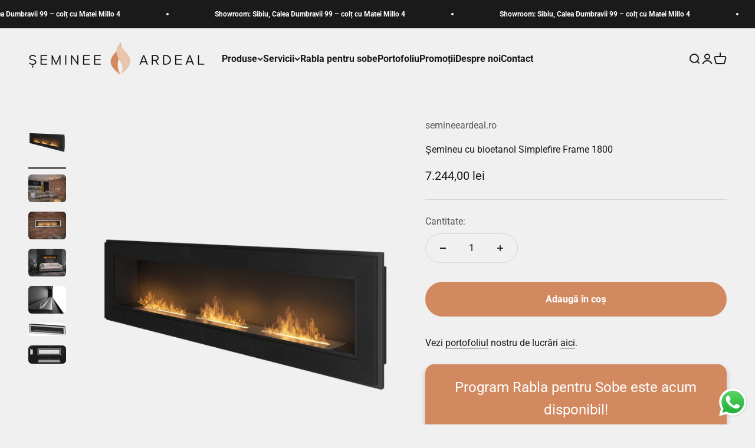

--- FILE ---
content_type: text/html; charset=utf-8
request_url: https://semineeardeal.ro/products/semineu-cu-bioetanol-simplefire-frame-1800
body_size: 34118
content:
<!doctype html>

<html class="no-js" lang="ro" dir="ltr">
  <head><meta charset="utf-8">
    <meta name="viewport" content="width=device-width, initial-scale=1.0, height=device-height, minimum-scale=1.0, maximum-scale=1.0">
    <meta name="theme-color" content="#f0f0f0">

    <title>Șemineu cu bioetanol Simplefire Frame 1800</title><meta name="description" content="Bioșeminee - siguranță și confort oriunde doriți Infire este un producător specializat în realizarea de șeminee cu bioetanol. Acestea sunt potrivite atât pentru apartamente, restaurante, hoteluri, cât și oricare altă încăpere deoarece nu necesită un coș de fum sau sisteme de ventilație dedicate. Calitate poloneză Produ"><link rel="canonical" href="https://semineeardeal.ro/products/semineu-cu-bioetanol-simplefire-frame-1800"><link rel="shortcut icon" href="//semineeardeal.ro/cdn/shop/files/favicon-seminee-ardeal.png?v=1704821013&width=96">
      <link rel="apple-touch-icon" href="//semineeardeal.ro/cdn/shop/files/favicon-seminee-ardeal.png?v=1704821013&width=180"><link rel="preconnect" href="https://cdn.shopify.com">
    <link rel="preconnect" href="https://fonts.shopifycdn.com" crossorigin>
    <link rel="dns-prefetch" href="https://productreviews.shopifycdn.com"><link rel="preload" href="//semineeardeal.ro/cdn/fonts/roboto/roboto_n7.f38007a10afbbde8976c4056bfe890710d51dec2.woff2" as="font" type="font/woff2" crossorigin><link rel="preload" href="//semineeardeal.ro/cdn/fonts/roboto/roboto_n4.2019d890f07b1852f56ce63ba45b2db45d852cba.woff2" as="font" type="font/woff2" crossorigin><meta property="og:type" content="product">
  <meta property="og:title" content="Șemineu cu bioetanol Simplefire Frame 1800">
  <meta property="product:price:amount" content="7.244,00">
  <meta property="product:price:currency" content="RON"><meta property="og:image" content="http://semineeardeal.ro/cdn/shop/files/kaminhorn-3-10.png?v=1704444826&width=2048">
  <meta property="og:image:secure_url" content="https://semineeardeal.ro/cdn/shop/files/kaminhorn-3-10.png?v=1704444826&width=2048">
  <meta property="og:image:width" content="1080">
  <meta property="og:image:height" content="1350"><meta property="og:description" content="Bioșeminee - siguranță și confort oriunde doriți Infire este un producător specializat în realizarea de șeminee cu bioetanol. Acestea sunt potrivite atât pentru apartamente, restaurante, hoteluri, cât și oricare altă încăpere deoarece nu necesită un coș de fum sau sisteme de ventilație dedicate. Calitate poloneză Produ"><meta property="og:url" content="https://semineeardeal.ro/products/semineu-cu-bioetanol-simplefire-frame-1800">
<meta property="og:site_name" content="Seminee Ardeal"><meta name="twitter:card" content="summary"><meta name="twitter:title" content="Șemineu cu bioetanol Simplefire Frame 1800">
  <meta name="twitter:description" content="Bioșeminee - siguranță și confort oriunde doriți Infire este un producător specializat în realizarea de șeminee cu bioetanol. Acestea sunt potrivite atât pentru apartamente, restaurante, hoteluri, cât și oricare altă încăpere deoarece nu necesită un coș de fum sau sisteme de ventilație dedicate. Calitate poloneză Produsele proiectate și fabricate în Polonia sunt sisteme ecologice, sigure și cu un design deosebit, care pot fi un plus de confort și estetică în orice spațiu. Cum funcționează un șemineu pe bază de boietanol? turnați lichidul special INFIRE în vatra șemineului; aprindeți lichidul din focar; bucurați-vă de 2-3 ore de plăcere de a vedea focul aprins în spații în care până acum era imposibil.  Avantajele unui șemineu cu bioetanol: nu necesită prezența unui coș de fum sau a unui sistem de ventilație; este o soluție care nu emană vapori sau gaze nocive și nu"><meta name="twitter:image" content="https://semineeardeal.ro/cdn/shop/files/kaminhorn-3-10.png?crop=center&height=1200&v=1704444826&width=1200">
  <meta name="twitter:image:alt" content="">
  <script type="application/ld+json">
  {
    "@context": "https://schema.org",
    "@type": "Product",
    "productID": 7308023660578,
    "offers": [{
          "@type": "Offer",
          "name": "Șemineu cu bioetanol Simplefire Frame 1800",
          "availability":"https://schema.org/InStock",
          "price": 7244.0,
          "priceCurrency": "RON",
          "priceValidUntil": "2026-01-24","url": "https://semineeardeal.ro/products/semineu-cu-bioetanol-simplefire-frame-1800?variant=41357035241506"
        }
],"brand": {
      "@type": "Brand",
      "name": "semineeardeal.ro"
    },
    "name": "Șemineu cu bioetanol Simplefire Frame 1800",
    "description": "Bioșeminee - siguranță și confort oriunde doriți\nInfire este un producător specializat în realizarea de șeminee cu bioetanol. Acestea sunt potrivite atât pentru apartamente, restaurante, hoteluri, cât și oricare altă încăpere deoarece nu necesită un coș de fum sau sisteme de ventilație dedicate.\nCalitate poloneză\nProdusele proiectate și fabricate în Polonia sunt sisteme ecologice, sigure și cu un design deosebit, care pot fi un plus de confort și estetică în orice spațiu.\nCum funcționează un șemineu pe bază de boietanol?\n\nturnați lichidul special INFIRE în vatra șemineului;\naprindeți lichidul din focar;\nbucurați-vă de 2-3 ore de plăcere de a vedea focul aprins în spații în care până acum era imposibil. \n\nAvantajele unui șemineu cu bioetanol:\n\nnu necesită prezența unui coș de fum sau a unui sistem de ventilație;\neste o soluție care nu emană vapori sau gaze nocive și nu este toxică;\nfolosește combustibil biologic lichid;\neste ușor de tranportat, instalat și mutat;\noferă plăcerea unei flăcări adevărate, dar fără disconfortul de a curăța focarul și coșul de fum, fără neplăcerea fumului și fără a necesita combustibili greu de manevrat.\n\n\n\n\nGreutate\n40 kg\n\n\nCapacitate rezervor\n\n3x1L\n\n\n\nDurată combustie\n\n2-3 ore\n\n\n\nDimensiuni\n\n1800 x 490 x 180 mm\n\n\n\nProducător\n\nSimplefire\n\n\n\nMaterial\n\nInox\n,\nOțel negru\n\n\n\nGaranție\n\n2 ani\n\n\n\nTip combustibil\n\nBioetanol\n\n\n\nTip sticla\n\nStandard\n\n\n\nCuloare\n\nAlb\n,\nInox\n,\nNegru\n\n\n\n\n\n\n\n",
    "category": "focare seminee",
    "url": "https://semineeardeal.ro/products/semineu-cu-bioetanol-simplefire-frame-1800",
    "sku": null,"weight": {
        "@type": "QuantitativeValue",
        "unitCode": "kg",
        "value": 0.0
      },"image": {
      "@type": "ImageObject",
      "url": "https://semineeardeal.ro/cdn/shop/files/kaminhorn-3-10.png?v=1704444826&width=1024",
      "image": "https://semineeardeal.ro/cdn/shop/files/kaminhorn-3-10.png?v=1704444826&width=1024",
      "name": "",
      "width": "1024",
      "height": "1024"
    }
  }
  </script>



  <script type="application/ld+json">
  {
    "@context": "https://schema.org",
    "@type": "BreadcrumbList",
  "itemListElement": [{
      "@type": "ListItem",
      "position": 1,
      "name": "Pagina principală",
      "item": "https://semineeardeal.ro"
    },{
          "@type": "ListItem",
          "position": 2,
          "name": "Șemineu cu bioetanol Simplefire Frame 1800",
          "item": "https://semineeardeal.ro/products/semineu-cu-bioetanol-simplefire-frame-1800"
        }]
  }
  </script>

<style>/* Typography (heading) */
  @font-face {
  font-family: Roboto;
  font-weight: 700;
  font-style: normal;
  font-display: fallback;
  src: url("//semineeardeal.ro/cdn/fonts/roboto/roboto_n7.f38007a10afbbde8976c4056bfe890710d51dec2.woff2") format("woff2"),
       url("//semineeardeal.ro/cdn/fonts/roboto/roboto_n7.94bfdd3e80c7be00e128703d245c207769d763f9.woff") format("woff");
}

@font-face {
  font-family: Roboto;
  font-weight: 700;
  font-style: italic;
  font-display: fallback;
  src: url("//semineeardeal.ro/cdn/fonts/roboto/roboto_i7.7ccaf9410746f2c53340607c42c43f90a9005937.woff2") format("woff2"),
       url("//semineeardeal.ro/cdn/fonts/roboto/roboto_i7.49ec21cdd7148292bffea74c62c0df6e93551516.woff") format("woff");
}

/* Typography (body) */
  @font-face {
  font-family: Roboto;
  font-weight: 400;
  font-style: normal;
  font-display: fallback;
  src: url("//semineeardeal.ro/cdn/fonts/roboto/roboto_n4.2019d890f07b1852f56ce63ba45b2db45d852cba.woff2") format("woff2"),
       url("//semineeardeal.ro/cdn/fonts/roboto/roboto_n4.238690e0007583582327135619c5f7971652fa9d.woff") format("woff");
}

@font-face {
  font-family: Roboto;
  font-weight: 400;
  font-style: italic;
  font-display: fallback;
  src: url("//semineeardeal.ro/cdn/fonts/roboto/roboto_i4.57ce898ccda22ee84f49e6b57ae302250655e2d4.woff2") format("woff2"),
       url("//semineeardeal.ro/cdn/fonts/roboto/roboto_i4.b21f3bd061cbcb83b824ae8c7671a82587b264bf.woff") format("woff");
}

@font-face {
  font-family: Roboto;
  font-weight: 700;
  font-style: normal;
  font-display: fallback;
  src: url("//semineeardeal.ro/cdn/fonts/roboto/roboto_n7.f38007a10afbbde8976c4056bfe890710d51dec2.woff2") format("woff2"),
       url("//semineeardeal.ro/cdn/fonts/roboto/roboto_n7.94bfdd3e80c7be00e128703d245c207769d763f9.woff") format("woff");
}

@font-face {
  font-family: Roboto;
  font-weight: 700;
  font-style: italic;
  font-display: fallback;
  src: url("//semineeardeal.ro/cdn/fonts/roboto/roboto_i7.7ccaf9410746f2c53340607c42c43f90a9005937.woff2") format("woff2"),
       url("//semineeardeal.ro/cdn/fonts/roboto/roboto_i7.49ec21cdd7148292bffea74c62c0df6e93551516.woff") format("woff");
}

:root {
    /**
     * ---------------------------------------------------------------------
     * SPACING VARIABLES
     *
     * We are using a spacing inspired from frameworks like Tailwind CSS.
     * ---------------------------------------------------------------------
     */
    --spacing-0-5: 0.125rem; /* 2px */
    --spacing-1: 0.25rem; /* 4px */
    --spacing-1-5: 0.375rem; /* 6px */
    --spacing-2: 0.5rem; /* 8px */
    --spacing-2-5: 0.625rem; /* 10px */
    --spacing-3: 0.75rem; /* 12px */
    --spacing-3-5: 0.875rem; /* 14px */
    --spacing-4: 1rem; /* 16px */
    --spacing-4-5: 1.125rem; /* 18px */
    --spacing-5: 1.25rem; /* 20px */
    --spacing-5-5: 1.375rem; /* 22px */
    --spacing-6: 1.5rem; /* 24px */
    --spacing-6-5: 1.625rem; /* 26px */
    --spacing-7: 1.75rem; /* 28px */
    --spacing-7-5: 1.875rem; /* 30px */
    --spacing-8: 2rem; /* 32px */
    --spacing-8-5: 2.125rem; /* 34px */
    --spacing-9: 2.25rem; /* 36px */
    --spacing-9-5: 2.375rem; /* 38px */
    --spacing-10: 2.5rem; /* 40px */
    --spacing-11: 2.75rem; /* 44px */
    --spacing-12: 3rem; /* 48px */
    --spacing-14: 3.5rem; /* 56px */
    --spacing-16: 4rem; /* 64px */
    --spacing-18: 4.5rem; /* 72px */
    --spacing-20: 5rem; /* 80px */
    --spacing-24: 6rem; /* 96px */
    --spacing-28: 7rem; /* 112px */
    --spacing-32: 8rem; /* 128px */
    --spacing-36: 9rem; /* 144px */
    --spacing-40: 10rem; /* 160px */
    --spacing-44: 11rem; /* 176px */
    --spacing-48: 12rem; /* 192px */
    --spacing-52: 13rem; /* 208px */
    --spacing-56: 14rem; /* 224px */
    --spacing-60: 15rem; /* 240px */
    --spacing-64: 16rem; /* 256px */
    --spacing-72: 18rem; /* 288px */
    --spacing-80: 20rem; /* 320px */
    --spacing-96: 24rem; /* 384px */

    /* Container */
    --container-max-width: 1600px;
    --container-narrow-max-width: 1350px;
    --container-gutter: var(--spacing-5);
    --section-outer-spacing-block: var(--spacing-12);
    --section-inner-max-spacing-block: var(--spacing-10);
    --section-inner-spacing-inline: var(--container-gutter);
    --section-stack-spacing-block: var(--spacing-8);

    /* Grid gutter */
    --grid-gutter: var(--spacing-5);

    /* Product list settings */
    --product-list-row-gap: var(--spacing-8);
    --product-list-column-gap: var(--grid-gutter);

    /* Form settings */
    --input-gap: var(--spacing-2);
    --input-height: 2.625rem;
    --input-padding-inline: var(--spacing-4);

    /* Other sizes */
    --sticky-area-height: calc(var(--sticky-announcement-bar-enabled, 0) * var(--announcement-bar-height, 0px) + var(--sticky-header-enabled, 0) * var(--header-height, 0px));

    /* RTL support */
    --transform-logical-flip: 1;
    --transform-origin-start: left;
    --transform-origin-end: right;

    /**
     * ---------------------------------------------------------------------
     * TYPOGRAPHY
     * ---------------------------------------------------------------------
     */

    /* Font properties */
    --heading-font-family: Roboto, sans-serif;
    --heading-font-weight: 700;
    --heading-font-style: normal;
    --heading-text-transform: normal;
    --heading-letter-spacing: -0.01em;
    --text-font-family: Roboto, sans-serif;
    --text-font-weight: 400;
    --text-font-style: normal;
    --text-letter-spacing: 0.0em;

    /* Font sizes */
    --text-h0: 3rem;
    --text-h1: 2.5rem;
    --text-h2: 2rem;
    --text-h3: 1.5rem;
    --text-h4: 1.375rem;
    --text-h5: 1.125rem;
    --text-h6: 1rem;
    --text-xs: 0.6875rem;
    --text-sm: 0.75rem;
    --text-base: 0.875rem;
    --text-lg: 1.125rem;

    /**
     * ---------------------------------------------------------------------
     * COLORS
     * ---------------------------------------------------------------------
     */

    /* Color settings */--accent: 210 137 96;
    --text-primary: 26 26 26;
    --background-primary: 240 240 240;
    --dialog-background: 255 255 255;
    --border-color: var(--text-color, var(--text-primary)) / 0.12;

    /* Button colors */
    --button-background-primary: 210 137 96;
    --button-text-primary: 255 255 255;
    --button-background-secondary: 210 137 96;
    --button-text-secondary: 255 255 255;

    /* Status colors */
    --success-background: 224 244 232;
    --success-text: 0 163 65;
    --warning-background: 255 246 233;
    --warning-text: 255 183 74;
    --error-background: 254 231 231;
    --error-text: 248 58 58;

    /* Product colors */
    --on-sale-text: 248 58 58;
    --on-sale-badge-background: 248 58 58;
    --on-sale-badge-text: 255 255 255;
    --sold-out-badge-background: 0 0 0;
    --sold-out-badge-text: 255 255 255;
    --primary-badge-background: 128 60 238;
    --primary-badge-text: 255 255 255;
    --star-color: 255 183 74;
    --product-card-background: 255 255 255;
    --product-card-text: 26 26 26;

    /* Header colors */
    --header-background: 240 240 240;
    --header-text: 26 26 26;

    /* Footer colors */
    --footer-background: 26 26 26;
    --footer-text: 255 255 255;

    /* Rounded variables (used for border radius) */
    --rounded-xs: 0.25rem;
    --rounded-sm: 0.375rem;
    --rounded: 0.75rem;
    --rounded-lg: 1.5rem;
    --rounded-full: 9999px;

    --rounded-button: 3.75rem;
    --rounded-input: 0.5rem;

    /* Box shadow */
    --shadow-sm: 0 2px 8px rgb(var(--text-primary) / 0.1);
    --shadow: 0 5px 15px rgb(var(--text-primary) / 0.1);
    --shadow-md: 0 5px 30px rgb(var(--text-primary) / 0.1);
    --shadow-block: 0px 18px 50px rgb(var(--text-primary) / 0.1);

    /**
     * ---------------------------------------------------------------------
     * OTHER
     * ---------------------------------------------------------------------
     */

    --cursor-close-svg-url: url(//semineeardeal.ro/cdn/shop/t/2/assets/cursor-close.svg?v=147174565022153725511701595703);
    --cursor-zoom-in-svg-url: url(//semineeardeal.ro/cdn/shop/t/2/assets/cursor-zoom-in.svg?v=154953035094101115921701595703);
    --cursor-zoom-out-svg-url: url(//semineeardeal.ro/cdn/shop/t/2/assets/cursor-zoom-out.svg?v=16155520337305705181701595703);
    --checkmark-svg-url: url(//semineeardeal.ro/cdn/shop/t/2/assets/checkmark.svg?v=77552481021870063511701595703);
  }

  [dir="rtl"]:root {
    /* RTL support */
    --transform-logical-flip: -1;
    --transform-origin-start: right;
    --transform-origin-end: left;
  }

  @media screen and (min-width: 700px) {
    :root {
      /* Typography (font size) */
      --text-h0: 4rem;
      --text-h1: 3rem;
      --text-h2: 2.5rem;
      --text-h3: 2rem;
      --text-h4: 1.625rem;
      --text-h5: 1.25rem;
      --text-h6: 1.125rem;

      --text-xs: 0.75rem;
      --text-sm: 0.875rem;
      --text-base: 1.0rem;
      --text-lg: 1.25rem;

      /* Spacing */
      --container-gutter: 2rem;
      --section-outer-spacing-block: var(--spacing-16);
      --section-inner-max-spacing-block: var(--spacing-12);
      --section-inner-spacing-inline: var(--spacing-12);
      --section-stack-spacing-block: var(--spacing-12);

      /* Grid gutter */
      --grid-gutter: var(--spacing-6);

      /* Product list settings */
      --product-list-row-gap: var(--spacing-12);

      /* Form settings */
      --input-gap: 1rem;
      --input-height: 3.125rem;
      --input-padding-inline: var(--spacing-5);
    }
  }

  @media screen and (min-width: 1000px) {
    :root {
      /* Spacing settings */
      --container-gutter: var(--spacing-12);
      --section-outer-spacing-block: var(--spacing-18);
      --section-inner-max-spacing-block: var(--spacing-16);
      --section-inner-spacing-inline: var(--spacing-16);
      --section-stack-spacing-block: var(--spacing-12);
    }
  }

  @media screen and (min-width: 1150px) {
    :root {
      /* Spacing settings */
      --container-gutter: var(--spacing-12);
      --section-outer-spacing-block: var(--spacing-20);
      --section-inner-max-spacing-block: var(--spacing-16);
      --section-inner-spacing-inline: var(--spacing-16);
      --section-stack-spacing-block: var(--spacing-12);
    }
  }

  @media screen and (min-width: 1400px) {
    :root {
      /* Typography (font size) */
      --text-h0: 5rem;
      --text-h1: 3.75rem;
      --text-h2: 3rem;
      --text-h3: 2.25rem;
      --text-h4: 2rem;
      --text-h5: 1.5rem;
      --text-h6: 1.25rem;

      --section-outer-spacing-block: var(--spacing-24);
      --section-inner-max-spacing-block: var(--spacing-18);
      --section-inner-spacing-inline: var(--spacing-18);
    }
  }

  @media screen and (min-width: 1600px) {
    :root {
      --section-outer-spacing-block: var(--spacing-24);
      --section-inner-max-spacing-block: var(--spacing-20);
      --section-inner-spacing-inline: var(--spacing-20);
    }
  }

  /**
   * ---------------------------------------------------------------------
   * LIQUID DEPENDANT CSS
   *
   * Our main CSS is Liquid free, but some very specific features depend on
   * theme settings, so we have them here
   * ---------------------------------------------------------------------
   */@media screen and (pointer: fine) {
        .button:not([disabled]):hover, .btn:not([disabled]):hover, .shopify-payment-button__button--unbranded:not([disabled]):hover {
          --button-background-opacity: 0.85;
        }

        .button--subdued:not([disabled]):hover {
          --button-background: var(--text-color) / .05 !important;
        }
      }</style><script>
  document.documentElement.classList.replace('no-js', 'js');

  // This allows to expose several variables to the global scope, to be used in scripts
  window.themeVariables = {
    settings: {
      showPageTransition: true,
      headingApparition: "split_fade",
      pageType: "product",
      moneyFormat: "{{amount_with_comma_separator}} lei",
      moneyWithCurrencyFormat: "{{amount_with_comma_separator}} lei RON",
      currencyCodeEnabled: false,
      cartType: "popover",
      showDiscount: true,
      discountMode: "saving"
    },

    strings: {
      accessibilityClose: "Închide",
      accessibilityNext: "Înainte",
      accessibilityPrevious: "Înapoi",
      addToCartButton: "Adaugă în coș",
      soldOutButton: "Stoc epuizat",
      preOrderButton: "Precomandă",
      unavailableButton: "Indisponibil",
      closeGallery: "Închide galeria",
      zoomGallery: "Mărește",
      errorGallery: "Imaginea nu poate fi încărcată",
      soldOutBadge: "Stoc epuizat",
      discountBadge: "Economisește @@",
      sku: "SKU:",
      searchNoResults: "Nu a putut fi găsit niciun rezultat.",
      addOrderNote: "Adaugă observații la comandă",
      editOrderNote: "Editează observațiile la comandă",
      shippingEstimatorNoResults: "Ne pare rău, nu livrăm la adresa ta.",
      shippingEstimatorOneResult: "Există un singur tarif de livrare pentru adresa ta:",
      shippingEstimatorMultipleResults: "Există mai multe tarife de livrare pentru adresa ta:",
      shippingEstimatorError: "La preluarea tarifelor de livrare au survenit una sau mai multe erori:"
    },

    breakpoints: {
      'sm': 'screen and (min-width: 700px)',
      'md': 'screen and (min-width: 1000px)',
      'lg': 'screen and (min-width: 1150px)',
      'xl': 'screen and (min-width: 1400px)',

      'sm-max': 'screen and (max-width: 699px)',
      'md-max': 'screen and (max-width: 999px)',
      'lg-max': 'screen and (max-width: 1149px)',
      'xl-max': 'screen and (max-width: 1399px)'
    }
  };window.addEventListener('DOMContentLoaded', () => {
      const isReloaded = (window.performance.navigation && window.performance.navigation.type === 1) || window.performance.getEntriesByType('navigation').map((nav) => nav.type).includes('reload');

      if ('animate' in document.documentElement && window.matchMedia('(prefers-reduced-motion: no-preference)').matches && document.referrer.includes(location.host) && !isReloaded) {
        document.body.animate({opacity: [0, 1]}, {duration: 115, fill: 'forwards'});
      }
    });

    window.addEventListener('pageshow', (event) => {
      document.body.classList.remove('page-transition');

      if (event.persisted) {
        document.body.animate({opacity: [0, 1]}, {duration: 0, fill: 'forwards'});
      }
    });// For detecting native share
  document.documentElement.classList.add(`native-share--${navigator.share ? 'enabled' : 'disabled'}`);// We save the product ID in local storage to be eventually used for recently viewed section
    try {
      const recentlyViewedProducts = new Set(JSON.parse(localStorage.getItem('theme:recently-viewed-products') || '[]'));

      recentlyViewedProducts.delete(7308023660578); // Delete first to re-move the product
      recentlyViewedProducts.add(7308023660578);

      localStorage.setItem('theme:recently-viewed-products', JSON.stringify(Array.from(recentlyViewedProducts.values()).reverse()));
    } catch (e) {
      // Safari in private mode does not allow setting item, we silently fail
    }</script><script type="module" src="//semineeardeal.ro/cdn/shop/t/2/assets/vendor.min.js?v=110209841862038618801701595687"></script>
    <script type="module" src="//semineeardeal.ro/cdn/shop/t/2/assets/theme.js?v=168964181735636194481705046181"></script>
    <script type="module" src="//semineeardeal.ro/cdn/shop/t/2/assets/sections.js?v=19051154249089224051705046320"></script>

    <script>window.performance && window.performance.mark && window.performance.mark('shopify.content_for_header.start');</script><meta id="shopify-digital-wallet" name="shopify-digital-wallet" content="/69965479970/digital_wallets/dialog">
<meta name="shopify-checkout-api-token" content="94b46dab16070db7158ae6b3196b1fe1">
<link rel="alternate" type="application/json+oembed" href="https://semineeardeal.ro/products/semineu-cu-bioetanol-simplefire-frame-1800.oembed">
<script async="async" src="/checkouts/internal/preloads.js?locale=ro-RO"></script>
<link rel="preconnect" href="https://shop.app" crossorigin="anonymous">
<script async="async" src="https://shop.app/checkouts/internal/preloads.js?locale=ro-RO&shop_id=69965479970" crossorigin="anonymous"></script>
<script id="apple-pay-shop-capabilities" type="application/json">{"shopId":69965479970,"countryCode":"RO","currencyCode":"RON","merchantCapabilities":["supports3DS"],"merchantId":"gid:\/\/shopify\/Shop\/69965479970","merchantName":"Seminee Ardeal","requiredBillingContactFields":["postalAddress","email","phone"],"requiredShippingContactFields":["postalAddress","email","phone"],"shippingType":"shipping","supportedNetworks":["visa","maestro","masterCard","amex"],"total":{"type":"pending","label":"Seminee Ardeal","amount":"1.00"},"shopifyPaymentsEnabled":true,"supportsSubscriptions":true}</script>
<script id="shopify-features" type="application/json">{"accessToken":"94b46dab16070db7158ae6b3196b1fe1","betas":["rich-media-storefront-analytics"],"domain":"semineeardeal.ro","predictiveSearch":true,"shopId":69965479970,"locale":"ro"}</script>
<script>var Shopify = Shopify || {};
Shopify.shop = "semineeardeal-ro.myshopify.com";
Shopify.locale = "ro";
Shopify.currency = {"active":"RON","rate":"1.0"};
Shopify.country = "RO";
Shopify.theme = {"name":"Impact","id":158569594914,"schema_name":"Impact","schema_version":"4.7.1","theme_store_id":1190,"role":"main"};
Shopify.theme.handle = "null";
Shopify.theme.style = {"id":null,"handle":null};
Shopify.cdnHost = "semineeardeal.ro/cdn";
Shopify.routes = Shopify.routes || {};
Shopify.routes.root = "/";</script>
<script type="module">!function(o){(o.Shopify=o.Shopify||{}).modules=!0}(window);</script>
<script>!function(o){function n(){var o=[];function n(){o.push(Array.prototype.slice.apply(arguments))}return n.q=o,n}var t=o.Shopify=o.Shopify||{};t.loadFeatures=n(),t.autoloadFeatures=n()}(window);</script>
<script>
  window.ShopifyPay = window.ShopifyPay || {};
  window.ShopifyPay.apiHost = "shop.app\/pay";
  window.ShopifyPay.redirectState = null;
</script>
<script id="shop-js-analytics" type="application/json">{"pageType":"product"}</script>
<script defer="defer" async type="module" src="//semineeardeal.ro/cdn/shopifycloud/shop-js/modules/v2/client.init-shop-cart-sync_IZsNAliE.en.esm.js"></script>
<script defer="defer" async type="module" src="//semineeardeal.ro/cdn/shopifycloud/shop-js/modules/v2/chunk.common_0OUaOowp.esm.js"></script>
<script type="module">
  await import("//semineeardeal.ro/cdn/shopifycloud/shop-js/modules/v2/client.init-shop-cart-sync_IZsNAliE.en.esm.js");
await import("//semineeardeal.ro/cdn/shopifycloud/shop-js/modules/v2/chunk.common_0OUaOowp.esm.js");

  window.Shopify.SignInWithShop?.initShopCartSync?.({"fedCMEnabled":true,"windoidEnabled":true});

</script>
<script>
  window.Shopify = window.Shopify || {};
  if (!window.Shopify.featureAssets) window.Shopify.featureAssets = {};
  window.Shopify.featureAssets['shop-js'] = {"shop-cart-sync":["modules/v2/client.shop-cart-sync_DLOhI_0X.en.esm.js","modules/v2/chunk.common_0OUaOowp.esm.js"],"init-fed-cm":["modules/v2/client.init-fed-cm_C6YtU0w6.en.esm.js","modules/v2/chunk.common_0OUaOowp.esm.js"],"shop-button":["modules/v2/client.shop-button_BCMx7GTG.en.esm.js","modules/v2/chunk.common_0OUaOowp.esm.js"],"shop-cash-offers":["modules/v2/client.shop-cash-offers_BT26qb5j.en.esm.js","modules/v2/chunk.common_0OUaOowp.esm.js","modules/v2/chunk.modal_CGo_dVj3.esm.js"],"init-windoid":["modules/v2/client.init-windoid_B9PkRMql.en.esm.js","modules/v2/chunk.common_0OUaOowp.esm.js"],"init-shop-email-lookup-coordinator":["modules/v2/client.init-shop-email-lookup-coordinator_DZkqjsbU.en.esm.js","modules/v2/chunk.common_0OUaOowp.esm.js"],"shop-toast-manager":["modules/v2/client.shop-toast-manager_Di2EnuM7.en.esm.js","modules/v2/chunk.common_0OUaOowp.esm.js"],"shop-login-button":["modules/v2/client.shop-login-button_BtqW_SIO.en.esm.js","modules/v2/chunk.common_0OUaOowp.esm.js","modules/v2/chunk.modal_CGo_dVj3.esm.js"],"avatar":["modules/v2/client.avatar_BTnouDA3.en.esm.js"],"pay-button":["modules/v2/client.pay-button_CWa-C9R1.en.esm.js","modules/v2/chunk.common_0OUaOowp.esm.js"],"init-shop-cart-sync":["modules/v2/client.init-shop-cart-sync_IZsNAliE.en.esm.js","modules/v2/chunk.common_0OUaOowp.esm.js"],"init-customer-accounts":["modules/v2/client.init-customer-accounts_DenGwJTU.en.esm.js","modules/v2/client.shop-login-button_BtqW_SIO.en.esm.js","modules/v2/chunk.common_0OUaOowp.esm.js","modules/v2/chunk.modal_CGo_dVj3.esm.js"],"init-shop-for-new-customer-accounts":["modules/v2/client.init-shop-for-new-customer-accounts_JdHXxpS9.en.esm.js","modules/v2/client.shop-login-button_BtqW_SIO.en.esm.js","modules/v2/chunk.common_0OUaOowp.esm.js","modules/v2/chunk.modal_CGo_dVj3.esm.js"],"init-customer-accounts-sign-up":["modules/v2/client.init-customer-accounts-sign-up_D6__K_p8.en.esm.js","modules/v2/client.shop-login-button_BtqW_SIO.en.esm.js","modules/v2/chunk.common_0OUaOowp.esm.js","modules/v2/chunk.modal_CGo_dVj3.esm.js"],"checkout-modal":["modules/v2/client.checkout-modal_C_ZQDY6s.en.esm.js","modules/v2/chunk.common_0OUaOowp.esm.js","modules/v2/chunk.modal_CGo_dVj3.esm.js"],"shop-follow-button":["modules/v2/client.shop-follow-button_XetIsj8l.en.esm.js","modules/v2/chunk.common_0OUaOowp.esm.js","modules/v2/chunk.modal_CGo_dVj3.esm.js"],"lead-capture":["modules/v2/client.lead-capture_DvA72MRN.en.esm.js","modules/v2/chunk.common_0OUaOowp.esm.js","modules/v2/chunk.modal_CGo_dVj3.esm.js"],"shop-login":["modules/v2/client.shop-login_ClXNxyh6.en.esm.js","modules/v2/chunk.common_0OUaOowp.esm.js","modules/v2/chunk.modal_CGo_dVj3.esm.js"],"payment-terms":["modules/v2/client.payment-terms_CNlwjfZz.en.esm.js","modules/v2/chunk.common_0OUaOowp.esm.js","modules/v2/chunk.modal_CGo_dVj3.esm.js"]};
</script>
<script id="__st">var __st={"a":69965479970,"offset":-18000,"reqid":"192f0729-c17d-4d9e-8bab-8a988585130b-1768412262","pageurl":"semineeardeal.ro\/products\/semineu-cu-bioetanol-simplefire-frame-1800","u":"94d9f6550282","p":"product","rtyp":"product","rid":7308023660578};</script>
<script>window.ShopifyPaypalV4VisibilityTracking = true;</script>
<script id="captcha-bootstrap">!function(){'use strict';const t='contact',e='account',n='new_comment',o=[[t,t],['blogs',n],['comments',n],[t,'customer']],c=[[e,'customer_login'],[e,'guest_login'],[e,'recover_customer_password'],[e,'create_customer']],r=t=>t.map((([t,e])=>`form[action*='/${t}']:not([data-nocaptcha='true']) input[name='form_type'][value='${e}']`)).join(','),a=t=>()=>t?[...document.querySelectorAll(t)].map((t=>t.form)):[];function s(){const t=[...o],e=r(t);return a(e)}const i='password',u='form_key',d=['recaptcha-v3-token','g-recaptcha-response','h-captcha-response',i],f=()=>{try{return window.sessionStorage}catch{return}},m='__shopify_v',_=t=>t.elements[u];function p(t,e,n=!1){try{const o=window.sessionStorage,c=JSON.parse(o.getItem(e)),{data:r}=function(t){const{data:e,action:n}=t;return t[m]||n?{data:e,action:n}:{data:t,action:n}}(c);for(const[e,n]of Object.entries(r))t.elements[e]&&(t.elements[e].value=n);n&&o.removeItem(e)}catch(o){console.error('form repopulation failed',{error:o})}}const l='form_type',E='cptcha';function T(t){t.dataset[E]=!0}const w=window,h=w.document,L='Shopify',v='ce_forms',y='captcha';let A=!1;((t,e)=>{const n=(g='f06e6c50-85a8-45c8-87d0-21a2b65856fe',I='https://cdn.shopify.com/shopifycloud/storefront-forms-hcaptcha/ce_storefront_forms_captcha_hcaptcha.v1.5.2.iife.js',D={infoText:'Protejat prin hCaptcha',privacyText:'Confidențialitate',termsText:'Condiții'},(t,e,n)=>{const o=w[L][v],c=o.bindForm;if(c)return c(t,g,e,D).then(n);var r;o.q.push([[t,g,e,D],n]),r=I,A||(h.body.append(Object.assign(h.createElement('script'),{id:'captcha-provider',async:!0,src:r})),A=!0)});var g,I,D;w[L]=w[L]||{},w[L][v]=w[L][v]||{},w[L][v].q=[],w[L][y]=w[L][y]||{},w[L][y].protect=function(t,e){n(t,void 0,e),T(t)},Object.freeze(w[L][y]),function(t,e,n,w,h,L){const[v,y,A,g]=function(t,e,n){const i=e?o:[],u=t?c:[],d=[...i,...u],f=r(d),m=r(i),_=r(d.filter((([t,e])=>n.includes(e))));return[a(f),a(m),a(_),s()]}(w,h,L),I=t=>{const e=t.target;return e instanceof HTMLFormElement?e:e&&e.form},D=t=>v().includes(t);t.addEventListener('submit',(t=>{const e=I(t);if(!e)return;const n=D(e)&&!e.dataset.hcaptchaBound&&!e.dataset.recaptchaBound,o=_(e),c=g().includes(e)&&(!o||!o.value);(n||c)&&t.preventDefault(),c&&!n&&(function(t){try{if(!f())return;!function(t){const e=f();if(!e)return;const n=_(t);if(!n)return;const o=n.value;o&&e.removeItem(o)}(t);const e=Array.from(Array(32),(()=>Math.random().toString(36)[2])).join('');!function(t,e){_(t)||t.append(Object.assign(document.createElement('input'),{type:'hidden',name:u})),t.elements[u].value=e}(t,e),function(t,e){const n=f();if(!n)return;const o=[...t.querySelectorAll(`input[type='${i}']`)].map((({name:t})=>t)),c=[...d,...o],r={};for(const[a,s]of new FormData(t).entries())c.includes(a)||(r[a]=s);n.setItem(e,JSON.stringify({[m]:1,action:t.action,data:r}))}(t,e)}catch(e){console.error('failed to persist form',e)}}(e),e.submit())}));const S=(t,e)=>{t&&!t.dataset[E]&&(n(t,e.some((e=>e===t))),T(t))};for(const o of['focusin','change'])t.addEventListener(o,(t=>{const e=I(t);D(e)&&S(e,y())}));const B=e.get('form_key'),M=e.get(l),P=B&&M;t.addEventListener('DOMContentLoaded',(()=>{const t=y();if(P)for(const e of t)e.elements[l].value===M&&p(e,B);[...new Set([...A(),...v().filter((t=>'true'===t.dataset.shopifyCaptcha))])].forEach((e=>S(e,t)))}))}(h,new URLSearchParams(w.location.search),n,t,e,['guest_login'])})(!0,!0)}();</script>
<script integrity="sha256-4kQ18oKyAcykRKYeNunJcIwy7WH5gtpwJnB7kiuLZ1E=" data-source-attribution="shopify.loadfeatures" defer="defer" src="//semineeardeal.ro/cdn/shopifycloud/storefront/assets/storefront/load_feature-a0a9edcb.js" crossorigin="anonymous"></script>
<script crossorigin="anonymous" defer="defer" src="//semineeardeal.ro/cdn/shopifycloud/storefront/assets/shopify_pay/storefront-65b4c6d7.js?v=20250812"></script>
<script data-source-attribution="shopify.dynamic_checkout.dynamic.init">var Shopify=Shopify||{};Shopify.PaymentButton=Shopify.PaymentButton||{isStorefrontPortableWallets:!0,init:function(){window.Shopify.PaymentButton.init=function(){};var t=document.createElement("script");t.src="https://semineeardeal.ro/cdn/shopifycloud/portable-wallets/latest/portable-wallets.ro.js",t.type="module",document.head.appendChild(t)}};
</script>
<script data-source-attribution="shopify.dynamic_checkout.buyer_consent">
  function portableWalletsHideBuyerConsent(e){var t=document.getElementById("shopify-buyer-consent"),n=document.getElementById("shopify-subscription-policy-button");t&&n&&(t.classList.add("hidden"),t.setAttribute("aria-hidden","true"),n.removeEventListener("click",e))}function portableWalletsShowBuyerConsent(e){var t=document.getElementById("shopify-buyer-consent"),n=document.getElementById("shopify-subscription-policy-button");t&&n&&(t.classList.remove("hidden"),t.removeAttribute("aria-hidden"),n.addEventListener("click",e))}window.Shopify?.PaymentButton&&(window.Shopify.PaymentButton.hideBuyerConsent=portableWalletsHideBuyerConsent,window.Shopify.PaymentButton.showBuyerConsent=portableWalletsShowBuyerConsent);
</script>
<script data-source-attribution="shopify.dynamic_checkout.cart.bootstrap">document.addEventListener("DOMContentLoaded",(function(){function t(){return document.querySelector("shopify-accelerated-checkout-cart, shopify-accelerated-checkout")}if(t())Shopify.PaymentButton.init();else{new MutationObserver((function(e,n){t()&&(Shopify.PaymentButton.init(),n.disconnect())})).observe(document.body,{childList:!0,subtree:!0})}}));
</script>
<link id="shopify-accelerated-checkout-styles" rel="stylesheet" media="screen" href="https://semineeardeal.ro/cdn/shopifycloud/portable-wallets/latest/accelerated-checkout-backwards-compat.css" crossorigin="anonymous">
<style id="shopify-accelerated-checkout-cart">
        #shopify-buyer-consent {
  margin-top: 1em;
  display: inline-block;
  width: 100%;
}

#shopify-buyer-consent.hidden {
  display: none;
}

#shopify-subscription-policy-button {
  background: none;
  border: none;
  padding: 0;
  text-decoration: underline;
  font-size: inherit;
  cursor: pointer;
}

#shopify-subscription-policy-button::before {
  box-shadow: none;
}

      </style>

<script>window.performance && window.performance.mark && window.performance.mark('shopify.content_for_header.end');</script>
<link href="//semineeardeal.ro/cdn/shop/t/2/assets/theme.css?v=154541883698659170721701595687" rel="stylesheet" type="text/css" media="all" /><script src="https://cdn.shopify.com/extensions/019b6dda-9f81-7c8b-b5f5-7756ae4a26fb/dondy-whatsapp-chat-widget-85/assets/ChatBubble.js" type="text/javascript" defer="defer"></script>
<link href="https://cdn.shopify.com/extensions/019b6dda-9f81-7c8b-b5f5-7756ae4a26fb/dondy-whatsapp-chat-widget-85/assets/ChatBubble.css" rel="stylesheet" type="text/css" media="all">
<link href="https://monorail-edge.shopifysvc.com" rel="dns-prefetch">
<script>(function(){if ("sendBeacon" in navigator && "performance" in window) {try {var session_token_from_headers = performance.getEntriesByType('navigation')[0].serverTiming.find(x => x.name == '_s').description;} catch {var session_token_from_headers = undefined;}var session_cookie_matches = document.cookie.match(/_shopify_s=([^;]*)/);var session_token_from_cookie = session_cookie_matches && session_cookie_matches.length === 2 ? session_cookie_matches[1] : "";var session_token = session_token_from_headers || session_token_from_cookie || "";function handle_abandonment_event(e) {var entries = performance.getEntries().filter(function(entry) {return /monorail-edge.shopifysvc.com/.test(entry.name);});if (!window.abandonment_tracked && entries.length === 0) {window.abandonment_tracked = true;var currentMs = Date.now();var navigation_start = performance.timing.navigationStart;var payload = {shop_id: 69965479970,url: window.location.href,navigation_start,duration: currentMs - navigation_start,session_token,page_type: "product"};window.navigator.sendBeacon("https://monorail-edge.shopifysvc.com/v1/produce", JSON.stringify({schema_id: "online_store_buyer_site_abandonment/1.1",payload: payload,metadata: {event_created_at_ms: currentMs,event_sent_at_ms: currentMs}}));}}window.addEventListener('pagehide', handle_abandonment_event);}}());</script>
<script id="web-pixels-manager-setup">(function e(e,d,r,n,o){if(void 0===o&&(o={}),!Boolean(null===(a=null===(i=window.Shopify)||void 0===i?void 0:i.analytics)||void 0===a?void 0:a.replayQueue)){var i,a;window.Shopify=window.Shopify||{};var t=window.Shopify;t.analytics=t.analytics||{};var s=t.analytics;s.replayQueue=[],s.publish=function(e,d,r){return s.replayQueue.push([e,d,r]),!0};try{self.performance.mark("wpm:start")}catch(e){}var l=function(){var e={modern:/Edge?\/(1{2}[4-9]|1[2-9]\d|[2-9]\d{2}|\d{4,})\.\d+(\.\d+|)|Firefox\/(1{2}[4-9]|1[2-9]\d|[2-9]\d{2}|\d{4,})\.\d+(\.\d+|)|Chrom(ium|e)\/(9{2}|\d{3,})\.\d+(\.\d+|)|(Maci|X1{2}).+ Version\/(15\.\d+|(1[6-9]|[2-9]\d|\d{3,})\.\d+)([,.]\d+|)( \(\w+\)|)( Mobile\/\w+|) Safari\/|Chrome.+OPR\/(9{2}|\d{3,})\.\d+\.\d+|(CPU[ +]OS|iPhone[ +]OS|CPU[ +]iPhone|CPU IPhone OS|CPU iPad OS)[ +]+(15[._]\d+|(1[6-9]|[2-9]\d|\d{3,})[._]\d+)([._]\d+|)|Android:?[ /-](13[3-9]|1[4-9]\d|[2-9]\d{2}|\d{4,})(\.\d+|)(\.\d+|)|Android.+Firefox\/(13[5-9]|1[4-9]\d|[2-9]\d{2}|\d{4,})\.\d+(\.\d+|)|Android.+Chrom(ium|e)\/(13[3-9]|1[4-9]\d|[2-9]\d{2}|\d{4,})\.\d+(\.\d+|)|SamsungBrowser\/([2-9]\d|\d{3,})\.\d+/,legacy:/Edge?\/(1[6-9]|[2-9]\d|\d{3,})\.\d+(\.\d+|)|Firefox\/(5[4-9]|[6-9]\d|\d{3,})\.\d+(\.\d+|)|Chrom(ium|e)\/(5[1-9]|[6-9]\d|\d{3,})\.\d+(\.\d+|)([\d.]+$|.*Safari\/(?![\d.]+ Edge\/[\d.]+$))|(Maci|X1{2}).+ Version\/(10\.\d+|(1[1-9]|[2-9]\d|\d{3,})\.\d+)([,.]\d+|)( \(\w+\)|)( Mobile\/\w+|) Safari\/|Chrome.+OPR\/(3[89]|[4-9]\d|\d{3,})\.\d+\.\d+|(CPU[ +]OS|iPhone[ +]OS|CPU[ +]iPhone|CPU IPhone OS|CPU iPad OS)[ +]+(10[._]\d+|(1[1-9]|[2-9]\d|\d{3,})[._]\d+)([._]\d+|)|Android:?[ /-](13[3-9]|1[4-9]\d|[2-9]\d{2}|\d{4,})(\.\d+|)(\.\d+|)|Mobile Safari.+OPR\/([89]\d|\d{3,})\.\d+\.\d+|Android.+Firefox\/(13[5-9]|1[4-9]\d|[2-9]\d{2}|\d{4,})\.\d+(\.\d+|)|Android.+Chrom(ium|e)\/(13[3-9]|1[4-9]\d|[2-9]\d{2}|\d{4,})\.\d+(\.\d+|)|Android.+(UC? ?Browser|UCWEB|U3)[ /]?(15\.([5-9]|\d{2,})|(1[6-9]|[2-9]\d|\d{3,})\.\d+)\.\d+|SamsungBrowser\/(5\.\d+|([6-9]|\d{2,})\.\d+)|Android.+MQ{2}Browser\/(14(\.(9|\d{2,})|)|(1[5-9]|[2-9]\d|\d{3,})(\.\d+|))(\.\d+|)|K[Aa][Ii]OS\/(3\.\d+|([4-9]|\d{2,})\.\d+)(\.\d+|)/},d=e.modern,r=e.legacy,n=navigator.userAgent;return n.match(d)?"modern":n.match(r)?"legacy":"unknown"}(),u="modern"===l?"modern":"legacy",c=(null!=n?n:{modern:"",legacy:""})[u],f=function(e){return[e.baseUrl,"/wpm","/b",e.hashVersion,"modern"===e.buildTarget?"m":"l",".js"].join("")}({baseUrl:d,hashVersion:r,buildTarget:u}),m=function(e){var d=e.version,r=e.bundleTarget,n=e.surface,o=e.pageUrl,i=e.monorailEndpoint;return{emit:function(e){var a=e.status,t=e.errorMsg,s=(new Date).getTime(),l=JSON.stringify({metadata:{event_sent_at_ms:s},events:[{schema_id:"web_pixels_manager_load/3.1",payload:{version:d,bundle_target:r,page_url:o,status:a,surface:n,error_msg:t},metadata:{event_created_at_ms:s}}]});if(!i)return console&&console.warn&&console.warn("[Web Pixels Manager] No Monorail endpoint provided, skipping logging."),!1;try{return self.navigator.sendBeacon.bind(self.navigator)(i,l)}catch(e){}var u=new XMLHttpRequest;try{return u.open("POST",i,!0),u.setRequestHeader("Content-Type","text/plain"),u.send(l),!0}catch(e){return console&&console.warn&&console.warn("[Web Pixels Manager] Got an unhandled error while logging to Monorail."),!1}}}}({version:r,bundleTarget:l,surface:e.surface,pageUrl:self.location.href,monorailEndpoint:e.monorailEndpoint});try{o.browserTarget=l,function(e){var d=e.src,r=e.async,n=void 0===r||r,o=e.onload,i=e.onerror,a=e.sri,t=e.scriptDataAttributes,s=void 0===t?{}:t,l=document.createElement("script"),u=document.querySelector("head"),c=document.querySelector("body");if(l.async=n,l.src=d,a&&(l.integrity=a,l.crossOrigin="anonymous"),s)for(var f in s)if(Object.prototype.hasOwnProperty.call(s,f))try{l.dataset[f]=s[f]}catch(e){}if(o&&l.addEventListener("load",o),i&&l.addEventListener("error",i),u)u.appendChild(l);else{if(!c)throw new Error("Did not find a head or body element to append the script");c.appendChild(l)}}({src:f,async:!0,onload:function(){if(!function(){var e,d;return Boolean(null===(d=null===(e=window.Shopify)||void 0===e?void 0:e.analytics)||void 0===d?void 0:d.initialized)}()){var d=window.webPixelsManager.init(e)||void 0;if(d){var r=window.Shopify.analytics;r.replayQueue.forEach((function(e){var r=e[0],n=e[1],o=e[2];d.publishCustomEvent(r,n,o)})),r.replayQueue=[],r.publish=d.publishCustomEvent,r.visitor=d.visitor,r.initialized=!0}}},onerror:function(){return m.emit({status:"failed",errorMsg:"".concat(f," has failed to load")})},sri:function(e){var d=/^sha384-[A-Za-z0-9+/=]+$/;return"string"==typeof e&&d.test(e)}(c)?c:"",scriptDataAttributes:o}),m.emit({status:"loading"})}catch(e){m.emit({status:"failed",errorMsg:(null==e?void 0:e.message)||"Unknown error"})}}})({shopId: 69965479970,storefrontBaseUrl: "https://semineeardeal.ro",extensionsBaseUrl: "https://extensions.shopifycdn.com/cdn/shopifycloud/web-pixels-manager",monorailEndpoint: "https://monorail-edge.shopifysvc.com/unstable/produce_batch",surface: "storefront-renderer",enabledBetaFlags: ["2dca8a86","a0d5f9d2"],webPixelsConfigList: [{"id":"898138494","configuration":"{\"config\":\"{\\\"pixel_id\\\":\\\"G-44CDB0VY44\\\",\\\"target_country\\\":\\\"RO\\\",\\\"gtag_events\\\":[{\\\"type\\\":\\\"search\\\",\\\"action_label\\\":[\\\"G-44CDB0VY44\\\",\\\"AW-527223185\\\/9xwWCPSR4ZwZEJGTs_sB\\\"]},{\\\"type\\\":\\\"begin_checkout\\\",\\\"action_label\\\":[\\\"G-44CDB0VY44\\\",\\\"AW-527223185\\\/ILaXCPqR4ZwZEJGTs_sB\\\"]},{\\\"type\\\":\\\"view_item\\\",\\\"action_label\\\":[\\\"G-44CDB0VY44\\\",\\\"AW-527223185\\\/_rA8CPGR4ZwZEJGTs_sB\\\",\\\"MC-WXNB9RVM5W\\\"]},{\\\"type\\\":\\\"purchase\\\",\\\"action_label\\\":[\\\"G-44CDB0VY44\\\",\\\"AW-527223185\\\/JEQ0COuR4ZwZEJGTs_sB\\\",\\\"MC-WXNB9RVM5W\\\"]},{\\\"type\\\":\\\"page_view\\\",\\\"action_label\\\":[\\\"G-44CDB0VY44\\\",\\\"AW-527223185\\\/UGWxCO6R4ZwZEJGTs_sB\\\",\\\"MC-WXNB9RVM5W\\\"]},{\\\"type\\\":\\\"add_payment_info\\\",\\\"action_label\\\":[\\\"G-44CDB0VY44\\\",\\\"AW-527223185\\\/MCL6CP2R4ZwZEJGTs_sB\\\"]},{\\\"type\\\":\\\"add_to_cart\\\",\\\"action_label\\\":[\\\"G-44CDB0VY44\\\",\\\"AW-527223185\\\/wlW1CPeR4ZwZEJGTs_sB\\\"]}],\\\"enable_monitoring_mode\\\":false}\"}","eventPayloadVersion":"v1","runtimeContext":"OPEN","scriptVersion":"b2a88bafab3e21179ed38636efcd8a93","type":"APP","apiClientId":1780363,"privacyPurposes":[],"dataSharingAdjustments":{"protectedCustomerApprovalScopes":["read_customer_address","read_customer_email","read_customer_name","read_customer_personal_data","read_customer_phone"]}},{"id":"103022626","configuration":"{\"pixel_id\":\"5785558081511701\",\"pixel_type\":\"facebook_pixel\",\"metaapp_system_user_token\":\"-\"}","eventPayloadVersion":"v1","runtimeContext":"OPEN","scriptVersion":"ca16bc87fe92b6042fbaa3acc2fbdaa6","type":"APP","apiClientId":2329312,"privacyPurposes":["ANALYTICS","MARKETING","SALE_OF_DATA"],"dataSharingAdjustments":{"protectedCustomerApprovalScopes":["read_customer_address","read_customer_email","read_customer_name","read_customer_personal_data","read_customer_phone"]}},{"id":"shopify-app-pixel","configuration":"{}","eventPayloadVersion":"v1","runtimeContext":"STRICT","scriptVersion":"0450","apiClientId":"shopify-pixel","type":"APP","privacyPurposes":["ANALYTICS","MARKETING"]},{"id":"shopify-custom-pixel","eventPayloadVersion":"v1","runtimeContext":"LAX","scriptVersion":"0450","apiClientId":"shopify-pixel","type":"CUSTOM","privacyPurposes":["ANALYTICS","MARKETING"]}],isMerchantRequest: false,initData: {"shop":{"name":"Seminee Ardeal","paymentSettings":{"currencyCode":"RON"},"myshopifyDomain":"semineeardeal-ro.myshopify.com","countryCode":"RO","storefrontUrl":"https:\/\/semineeardeal.ro"},"customer":null,"cart":null,"checkout":null,"productVariants":[{"price":{"amount":7244.0,"currencyCode":"RON"},"product":{"title":"Șemineu cu bioetanol Simplefire Frame 1800","vendor":"semineeardeal.ro","id":"7308023660578","untranslatedTitle":"Șemineu cu bioetanol Simplefire Frame 1800","url":"\/products\/semineu-cu-bioetanol-simplefire-frame-1800","type":"focare seminee"},"id":"41357035241506","image":{"src":"\/\/semineeardeal.ro\/cdn\/shop\/files\/kaminhorn-3-10.png?v=1704444826"},"sku":null,"title":"Default Title","untranslatedTitle":"Default Title"}],"purchasingCompany":null},},"https://semineeardeal.ro/cdn","7cecd0b6w90c54c6cpe92089d5m57a67346",{"modern":"","legacy":""},{"shopId":"69965479970","storefrontBaseUrl":"https:\/\/semineeardeal.ro","extensionBaseUrl":"https:\/\/extensions.shopifycdn.com\/cdn\/shopifycloud\/web-pixels-manager","surface":"storefront-renderer","enabledBetaFlags":"[\"2dca8a86\", \"a0d5f9d2\"]","isMerchantRequest":"false","hashVersion":"7cecd0b6w90c54c6cpe92089d5m57a67346","publish":"custom","events":"[[\"page_viewed\",{}],[\"product_viewed\",{\"productVariant\":{\"price\":{\"amount\":7244.0,\"currencyCode\":\"RON\"},\"product\":{\"title\":\"Șemineu cu bioetanol Simplefire Frame 1800\",\"vendor\":\"semineeardeal.ro\",\"id\":\"7308023660578\",\"untranslatedTitle\":\"Șemineu cu bioetanol Simplefire Frame 1800\",\"url\":\"\/products\/semineu-cu-bioetanol-simplefire-frame-1800\",\"type\":\"focare seminee\"},\"id\":\"41357035241506\",\"image\":{\"src\":\"\/\/semineeardeal.ro\/cdn\/shop\/files\/kaminhorn-3-10.png?v=1704444826\"},\"sku\":null,\"title\":\"Default Title\",\"untranslatedTitle\":\"Default Title\"}}]]"});</script><script>
  window.ShopifyAnalytics = window.ShopifyAnalytics || {};
  window.ShopifyAnalytics.meta = window.ShopifyAnalytics.meta || {};
  window.ShopifyAnalytics.meta.currency = 'RON';
  var meta = {"product":{"id":7308023660578,"gid":"gid:\/\/shopify\/Product\/7308023660578","vendor":"semineeardeal.ro","type":"focare seminee","handle":"semineu-cu-bioetanol-simplefire-frame-1800","variants":[{"id":41357035241506,"price":724400,"name":"Șemineu cu bioetanol Simplefire Frame 1800","public_title":null,"sku":null}],"remote":false},"page":{"pageType":"product","resourceType":"product","resourceId":7308023660578,"requestId":"192f0729-c17d-4d9e-8bab-8a988585130b-1768412262"}};
  for (var attr in meta) {
    window.ShopifyAnalytics.meta[attr] = meta[attr];
  }
</script>
<script class="analytics">
  (function () {
    var customDocumentWrite = function(content) {
      var jquery = null;

      if (window.jQuery) {
        jquery = window.jQuery;
      } else if (window.Checkout && window.Checkout.$) {
        jquery = window.Checkout.$;
      }

      if (jquery) {
        jquery('body').append(content);
      }
    };

    var hasLoggedConversion = function(token) {
      if (token) {
        return document.cookie.indexOf('loggedConversion=' + token) !== -1;
      }
      return false;
    }

    var setCookieIfConversion = function(token) {
      if (token) {
        var twoMonthsFromNow = new Date(Date.now());
        twoMonthsFromNow.setMonth(twoMonthsFromNow.getMonth() + 2);

        document.cookie = 'loggedConversion=' + token + '; expires=' + twoMonthsFromNow;
      }
    }

    var trekkie = window.ShopifyAnalytics.lib = window.trekkie = window.trekkie || [];
    if (trekkie.integrations) {
      return;
    }
    trekkie.methods = [
      'identify',
      'page',
      'ready',
      'track',
      'trackForm',
      'trackLink'
    ];
    trekkie.factory = function(method) {
      return function() {
        var args = Array.prototype.slice.call(arguments);
        args.unshift(method);
        trekkie.push(args);
        return trekkie;
      };
    };
    for (var i = 0; i < trekkie.methods.length; i++) {
      var key = trekkie.methods[i];
      trekkie[key] = trekkie.factory(key);
    }
    trekkie.load = function(config) {
      trekkie.config = config || {};
      trekkie.config.initialDocumentCookie = document.cookie;
      var first = document.getElementsByTagName('script')[0];
      var script = document.createElement('script');
      script.type = 'text/javascript';
      script.onerror = function(e) {
        var scriptFallback = document.createElement('script');
        scriptFallback.type = 'text/javascript';
        scriptFallback.onerror = function(error) {
                var Monorail = {
      produce: function produce(monorailDomain, schemaId, payload) {
        var currentMs = new Date().getTime();
        var event = {
          schema_id: schemaId,
          payload: payload,
          metadata: {
            event_created_at_ms: currentMs,
            event_sent_at_ms: currentMs
          }
        };
        return Monorail.sendRequest("https://" + monorailDomain + "/v1/produce", JSON.stringify(event));
      },
      sendRequest: function sendRequest(endpointUrl, payload) {
        // Try the sendBeacon API
        if (window && window.navigator && typeof window.navigator.sendBeacon === 'function' && typeof window.Blob === 'function' && !Monorail.isIos12()) {
          var blobData = new window.Blob([payload], {
            type: 'text/plain'
          });

          if (window.navigator.sendBeacon(endpointUrl, blobData)) {
            return true;
          } // sendBeacon was not successful

        } // XHR beacon

        var xhr = new XMLHttpRequest();

        try {
          xhr.open('POST', endpointUrl);
          xhr.setRequestHeader('Content-Type', 'text/plain');
          xhr.send(payload);
        } catch (e) {
          console.log(e);
        }

        return false;
      },
      isIos12: function isIos12() {
        return window.navigator.userAgent.lastIndexOf('iPhone; CPU iPhone OS 12_') !== -1 || window.navigator.userAgent.lastIndexOf('iPad; CPU OS 12_') !== -1;
      }
    };
    Monorail.produce('monorail-edge.shopifysvc.com',
      'trekkie_storefront_load_errors/1.1',
      {shop_id: 69965479970,
      theme_id: 158569594914,
      app_name: "storefront",
      context_url: window.location.href,
      source_url: "//semineeardeal.ro/cdn/s/trekkie.storefront.55c6279c31a6628627b2ba1c5ff367020da294e2.min.js"});

        };
        scriptFallback.async = true;
        scriptFallback.src = '//semineeardeal.ro/cdn/s/trekkie.storefront.55c6279c31a6628627b2ba1c5ff367020da294e2.min.js';
        first.parentNode.insertBefore(scriptFallback, first);
      };
      script.async = true;
      script.src = '//semineeardeal.ro/cdn/s/trekkie.storefront.55c6279c31a6628627b2ba1c5ff367020da294e2.min.js';
      first.parentNode.insertBefore(script, first);
    };
    trekkie.load(
      {"Trekkie":{"appName":"storefront","development":false,"defaultAttributes":{"shopId":69965479970,"isMerchantRequest":null,"themeId":158569594914,"themeCityHash":"15052415863336327691","contentLanguage":"ro","currency":"RON","eventMetadataId":"46452903-61ea-45c7-9897-31bc380ada98"},"isServerSideCookieWritingEnabled":true,"monorailRegion":"shop_domain","enabledBetaFlags":["65f19447"]},"Session Attribution":{},"S2S":{"facebookCapiEnabled":true,"source":"trekkie-storefront-renderer","apiClientId":580111}}
    );

    var loaded = false;
    trekkie.ready(function() {
      if (loaded) return;
      loaded = true;

      window.ShopifyAnalytics.lib = window.trekkie;

      var originalDocumentWrite = document.write;
      document.write = customDocumentWrite;
      try { window.ShopifyAnalytics.merchantGoogleAnalytics.call(this); } catch(error) {};
      document.write = originalDocumentWrite;

      window.ShopifyAnalytics.lib.page(null,{"pageType":"product","resourceType":"product","resourceId":7308023660578,"requestId":"192f0729-c17d-4d9e-8bab-8a988585130b-1768412262","shopifyEmitted":true});

      var match = window.location.pathname.match(/checkouts\/(.+)\/(thank_you|post_purchase)/)
      var token = match? match[1]: undefined;
      if (!hasLoggedConversion(token)) {
        setCookieIfConversion(token);
        window.ShopifyAnalytics.lib.track("Viewed Product",{"currency":"RON","variantId":41357035241506,"productId":7308023660578,"productGid":"gid:\/\/shopify\/Product\/7308023660578","name":"Șemineu cu bioetanol Simplefire Frame 1800","price":"7244.00","sku":null,"brand":"semineeardeal.ro","variant":null,"category":"focare seminee","nonInteraction":true,"remote":false},undefined,undefined,{"shopifyEmitted":true});
      window.ShopifyAnalytics.lib.track("monorail:\/\/trekkie_storefront_viewed_product\/1.1",{"currency":"RON","variantId":41357035241506,"productId":7308023660578,"productGid":"gid:\/\/shopify\/Product\/7308023660578","name":"Șemineu cu bioetanol Simplefire Frame 1800","price":"7244.00","sku":null,"brand":"semineeardeal.ro","variant":null,"category":"focare seminee","nonInteraction":true,"remote":false,"referer":"https:\/\/semineeardeal.ro\/products\/semineu-cu-bioetanol-simplefire-frame-1800"});
      }
    });


        var eventsListenerScript = document.createElement('script');
        eventsListenerScript.async = true;
        eventsListenerScript.src = "//semineeardeal.ro/cdn/shopifycloud/storefront/assets/shop_events_listener-3da45d37.js";
        document.getElementsByTagName('head')[0].appendChild(eventsListenerScript);

})();</script>
<script
  defer
  src="https://semineeardeal.ro/cdn/shopifycloud/perf-kit/shopify-perf-kit-3.0.3.min.js"
  data-application="storefront-renderer"
  data-shop-id="69965479970"
  data-render-region="gcp-us-east1"
  data-page-type="product"
  data-theme-instance-id="158569594914"
  data-theme-name="Impact"
  data-theme-version="4.7.1"
  data-monorail-region="shop_domain"
  data-resource-timing-sampling-rate="10"
  data-shs="true"
  data-shs-beacon="true"
  data-shs-export-with-fetch="true"
  data-shs-logs-sample-rate="1"
  data-shs-beacon-endpoint="https://semineeardeal.ro/api/collect"
></script>
</head>

  <body class="page-transition zoom-image--enabled"><!-- DRAWER -->
<template id="drawer-default-template">
  <style>
    [hidden] {
      display: none !important;
    }
  </style>

  <button part="outside-close-button" is="close-button" aria-label="Închide"><svg role="presentation" stroke-width="2" focusable="false" width="24" height="24" class="icon icon-close" viewBox="0 0 24 24">
        <path d="M17.658 6.343 6.344 17.657M17.658 17.657 6.344 6.343" stroke="currentColor"></path>
      </svg></button>

  <div part="overlay"></div>

  <div part="content">
    <header part="header">
      <slot name="header"></slot>

      <button part="close-button" is="close-button" aria-label="Închide"><svg role="presentation" stroke-width="2" focusable="false" width="24" height="24" class="icon icon-close" viewBox="0 0 24 24">
        <path d="M17.658 6.343 6.344 17.657M17.658 17.657 6.344 6.343" stroke="currentColor"></path>
      </svg></button>
    </header>

    <div part="body">
      <slot></slot>
    </div>

    <footer part="footer">
      <slot name="footer"></slot>
    </footer>
  </div>
</template>

<!-- POPOVER -->
<template id="popover-default-template">
  <button part="outside-close-button" is="close-button" aria-label="Închide"><svg role="presentation" stroke-width="2" focusable="false" width="24" height="24" class="icon icon-close" viewBox="0 0 24 24">
        <path d="M17.658 6.343 6.344 17.657M17.658 17.657 6.344 6.343" stroke="currentColor"></path>
      </svg></button>

  <div part="overlay"></div>

  <div part="content">
    <header part="title">
      <slot name="title"></slot>
    </header>

    <div part="body">
      <slot></slot>
    </div>
  </div>
</template><a href="#main" class="skip-to-content sr-only">Sari la conținut</a><!-- BEGIN sections: header-group -->
<aside id="shopify-section-sections--20720171941922__announcement-bar" class="shopify-section shopify-section-group-header-group shopify-section--announcement-bar"><style>
    :root {
      --sticky-announcement-bar-enabled:0;
    }</style><height-observer variable="announcement-bar">
    <div class="announcement-bar bg-custom text-custom"style="--background: 26 26 26; --text-color: 255 255 255;"><marquee-text scrolling-speed="10" class="announcement-bar__scrolling-list"><span class="announcement-bar__item" ><p class="bold text-xs" ><a href="https://maps.app.goo.gl/XFmEEDsquVoqqtZg6">Showroom: Sibiu, Calea Dumbravii 99 – colț cu Matei Millo 4</a></p>

              <span class="shape-circle shape--sm"></span></span><span class="announcement-bar__item" aria-hidden="true"><p class="bold text-xs" ><a href="https://maps.app.goo.gl/XFmEEDsquVoqqtZg6">Showroom: Sibiu, Calea Dumbravii 99 – colț cu Matei Millo 4</a></p>

              <span class="shape-circle shape--sm"></span></span><span class="announcement-bar__item" aria-hidden="true"><p class="bold text-xs" ><a href="https://maps.app.goo.gl/XFmEEDsquVoqqtZg6">Showroom: Sibiu, Calea Dumbravii 99 – colț cu Matei Millo 4</a></p>

              <span class="shape-circle shape--sm"></span></span><span class="announcement-bar__item" aria-hidden="true"><p class="bold text-xs" ><a href="https://maps.app.goo.gl/XFmEEDsquVoqqtZg6">Showroom: Sibiu, Calea Dumbravii 99 – colț cu Matei Millo 4</a></p>

              <span class="shape-circle shape--sm"></span></span><span class="announcement-bar__item" aria-hidden="true"><p class="bold text-xs" ><a href="https://maps.app.goo.gl/XFmEEDsquVoqqtZg6">Showroom: Sibiu, Calea Dumbravii 99 – colț cu Matei Millo 4</a></p>

              <span class="shape-circle shape--sm"></span></span><span class="announcement-bar__item" aria-hidden="true"><p class="bold text-xs" ><a href="https://maps.app.goo.gl/XFmEEDsquVoqqtZg6">Showroom: Sibiu, Calea Dumbravii 99 – colț cu Matei Millo 4</a></p>

              <span class="shape-circle shape--sm"></span></span><span class="announcement-bar__item" aria-hidden="true"><p class="bold text-xs" ><a href="https://maps.app.goo.gl/XFmEEDsquVoqqtZg6">Showroom: Sibiu, Calea Dumbravii 99 – colț cu Matei Millo 4</a></p>

              <span class="shape-circle shape--sm"></span></span><span class="announcement-bar__item" aria-hidden="true"><p class="bold text-xs" ><a href="https://maps.app.goo.gl/XFmEEDsquVoqqtZg6">Showroom: Sibiu, Calea Dumbravii 99 – colț cu Matei Millo 4</a></p>

              <span class="shape-circle shape--sm"></span></span><span class="announcement-bar__item" aria-hidden="true"><p class="bold text-xs" ><a href="https://maps.app.goo.gl/XFmEEDsquVoqqtZg6">Showroom: Sibiu, Calea Dumbravii 99 – colț cu Matei Millo 4</a></p>

              <span class="shape-circle shape--sm"></span></span><span class="announcement-bar__item" aria-hidden="true"><p class="bold text-xs" ><a href="https://maps.app.goo.gl/XFmEEDsquVoqqtZg6">Showroom: Sibiu, Calea Dumbravii 99 – colț cu Matei Millo 4</a></p>

              <span class="shape-circle shape--sm"></span></span></marquee-text></div>
  </height-observer>

  <script>
    document.documentElement.style.setProperty('--announcement-bar-height', Math.round(document.getElementById('shopify-section-sections--20720171941922__announcement-bar').clientHeight) + 'px');
  </script></aside><header id="shopify-section-sections--20720171941922__header" class="shopify-section shopify-section-group-header-group shopify-section--header"><style>
  :root {
    --sticky-header-enabled:1;
  }

  #shopify-section-sections--20720171941922__header {
    --header-grid-template: "main-nav logo secondary-nav" / minmax(0, 1fr) auto minmax(0, 1fr);
    --header-padding-block: var(--spacing-3);
    --header-background-opacity: 1.0;
    --header-background-blur-radius: 0px;
    --header-transparent-text-color: 255 255 255;--header-logo-width: 170px;
      --header-logo-height: 32px;position: sticky;
    top: 0;
    z-index: 10;
  }.shopify-section--announcement-bar ~ #shopify-section-sections--20720171941922__header {
      top: calc(var(--sticky-announcement-bar-enabled, 0) * var(--announcement-bar-height, 0px));
    }@media screen and (min-width: 700px) {
    #shopify-section-sections--20720171941922__header {--header-logo-width: 300px;
        --header-logo-height: 56px;--header-padding-block: var(--spacing-6);
    }
  }@media screen and (min-width: 1150px) {#shopify-section-sections--20720171941922__header {
        --header-grid-template: "logo main-nav secondary-nav" / minmax(0, 1fr) fit-content(70%) minmax(0, 1fr);
      }
    }</style>

<height-observer variable="header">
  <store-header class="header" hide-on-scroll="100" sticky>
    <div class="header__wrapper"><div class="header__main-nav">
        <div class="header__icon-list">
          <button type="button" class="tap-area lg:hidden" aria-controls="header-sidebar-menu">
            <span class="sr-only">Deschide meniul de navigare</span><svg role="presentation" stroke-width="2" focusable="false" width="22" height="22" class="icon icon-hamburger" viewBox="0 0 22 22">
        <path d="M1 5h20M1 11h20M1 17h20" stroke="currentColor" stroke-linecap="round"></path>
      </svg></button>

          <a href="/search" class="tap-area sm:hidden" aria-controls="search-drawer">
            <span class="sr-only">Deschide căutarea</span><svg role="presentation" stroke-width="2" focusable="false" width="22" height="22" class="icon icon-search" viewBox="0 0 22 22">
        <circle cx="11" cy="10" r="7" fill="none" stroke="currentColor"></circle>
        <path d="m16 15 3 3" stroke="currentColor" stroke-linecap="round" stroke-linejoin="round"></path>
      </svg></a><nav class="header__link-list justify-center wrap" role="navigation">
              <ul class="contents" role="list">

                  <li><button aria-controls="navigation-drawer-1" aria-expanded="false" class="text-with-icon gap-2.5 bold link-faded-reverse">Produse<svg role="presentation" focusable="false" width="10" height="7" class="icon icon-chevron-bottom" viewBox="0 0 10 7">
        <path d="m1 1 4 4 4-4" fill="none" stroke="currentColor" stroke-width="2"></path>
      </svg></button>

                          <navigation-drawer class="navigation-drawer drawer lg-max:hidden" id="navigation-drawer-1" open-from="left" mega-menu><div class="panel-list__wrapper">
  <div class="panel">
    <div class="panel__wrapper" style="--panel-wrapper-justify-content: flex-start">
      <div class="panel__scroller v-stack gap-8"><button is="close-button" aria-label="Închide"class="sm-max:hidden"><svg role="presentation" stroke-width="2" focusable="false" width="19" height="19" class="icon icon-close" viewBox="0 0 24 24">
        <path d="M17.658 6.343 6.344 17.657M17.658 17.657 6.344 6.343" stroke="currentColor"></path>
      </svg></button><ul class="v-stack gap-4"><li class="h3 sm:h4"><button class="text-with-icon w-full group justify-between" aria-expanded="false" data-panel="1-0">
                  <span>Șeminee</span>
                  <span class="circle-chevron group-hover:colors group-expanded:colors"><svg role="presentation" focusable="false" width="5" height="8" class="icon icon-chevron-right-small reverse-icon" viewBox="0 0 5 8">
        <path d="m.75 7 3-3-3-3" fill="none" stroke="currentColor" stroke-width="1.5"></path>
      </svg></span>
                </button></li><li class="h3 sm:h4"><button class="text-with-icon w-full group justify-between" aria-expanded="false" data-panel="1-1">
                  <span>Sobe</span>
                  <span class="circle-chevron group-hover:colors group-expanded:colors"><svg role="presentation" focusable="false" width="5" height="8" class="icon icon-chevron-right-small reverse-icon" viewBox="0 0 5 8">
        <path d="m.75 7 3-3-3-3" fill="none" stroke="currentColor" stroke-width="1.5"></path>
      </svg></span>
                </button></li><li class="h3 sm:h4"><button class="text-with-icon w-full group justify-between" aria-expanded="false" data-panel="1-2">
                  <span>Cosuri de fum</span>
                  <span class="circle-chevron group-hover:colors group-expanded:colors"><svg role="presentation" focusable="false" width="5" height="8" class="icon icon-chevron-right-small reverse-icon" viewBox="0 0 5 8">
        <path d="m.75 7 3-3-3-3" fill="none" stroke="currentColor" stroke-width="1.5"></path>
      </svg></span>
                </button></li><li class="h3 sm:h4"><a href="/collections/cosuri" class="group block w-full">
                  <span><span class="reversed-link">Accesorii cos fum</span></span>
                </a></li><li class="h3 sm:h4"><a href="/collections/centrale" class="group block w-full">
                  <span><span class="reversed-link">Centrale</span></span>
                </a></li><li class="h3 sm:h4"><a href="/collections/accesorii-%C8%99eminee" class="group block w-full">
                  <span><span class="reversed-link">Accesorii șeminee</span></span>
                </a></li><li class="h3 sm:h4"><a href="/collections/ma%C8%99ti-marmura" class="group block w-full">
                  <span><span class="reversed-link">Măști de șemineu</span></span>
                </a></li><li class="h3 sm:h4"><a href="/collections/grile-ventila%C8%9Bie" class="group block w-full">
                  <span><span class="reversed-link">Grile ventilație</span></span>
                </a></li><li class="h3 sm:h4"><a href="/collections/gratare" class="group block w-full">
                  <span><span class="reversed-link">Grătare</span></span>
                </a></li></ul></div>



<style>
  #navigation-promo-mega_menu_9cyHfH-drawer-- {
    --navigation-promo-grid: 
  
    auto / repeat(0, minmax(var(--mega-menu-promo-grid-image-min-width), var(--mega-menu-promo-grid-image-max-width)))

  
;
    --mega-menu-promo-grid-image-max-width: 300px;
    --mega-menu-promo-grid-image-min-width: 172px;
    --promo-heading-font-size: var(--text-h5);
    --content-over-media-row-gap: var(--spacing-3);
    --content-over-media-column-gap: var(--spacing-4);--navigation-promo-gap: var(--spacing-2);
      --panel-wrapper-justify-content: flex-start;}

  #navigation-promo-mega_menu_9cyHfH-drawer-- .navigation-promo__carousel-controls {inset-block-end: var(--content-over-media-column-gap);}

  @media screen and (min-width:700px) {
    #navigation-promo-mega_menu_9cyHfH-drawer-- {--promo-heading-font-size: var(--text-h6);--mega-menu-promo-grid-image-min-width: 192px;
      --content-over-media-row-gap: var(--spacing-4);
      --content-over-media-column-gap: var(--spacing-5);
    }
  }@media screen and (min-width: 1150px) {
      #navigation-promo-mega_menu_9cyHfH-drawer-- {
        --promo-heading-font-size: var(--text-h5);
        --content-over-media-row-gap: var(--spacing-5);
        --content-over-media-column-gap: var(--spacing-7);
        --mega-menu-promo-grid-image-min-width: 220px;

      
      }
    }</style><div class="navigation-promo__wrapper  " id="navigation-promo-mega_menu_9cyHfH-drawer--"><div class="navigation-promo navigation-promo--grid scroll-area bleed">
      
    </div></div></div>
  </div><div class="panel gap-8">
      <div class="panel__wrapper" style="--panel-wrapper-justify-content: flex-start" hidden>
                  <ul class="v-stack gap-4">
                    <li class="lg:hidden">
                      <button class="text-with-icon h6 text-subdued" data-panel="0"><svg role="presentation" focusable="false" width="7" height="10" class="icon icon-chevron-left reverse-icon" viewBox="0 0 7 10">
        <path d="M6 1 2 5l4 4" fill="none" stroke="currentColor" stroke-width="2"></path>
      </svg>Șeminee
                      </button>
                    </li><li class="h3 sm:h5"><a class="group block w-full" href="/collections/focare-%C8%99eminee"><span><span class="reversed-link">Șeminee pe lemn</span></span>
                            </a></li><li class="h3 sm:h5"><a class="group block w-full" href="/collections/seminee-modulare-prefabricate"><span><span class="reversed-link">Șeminee modulare</span></span>
                            </a></li><li class="h3 sm:h5"><a class="group block w-full" href="/collections/seminee-cu-gaz-1"><span><span class="reversed-link">Șeminee pe gaz</span></span>
                            </a></li><li class="h3 sm:h5"><a class="group block w-full" href="/collections/seminee-bioetanol"><span><span class="reversed-link">Șemineu bioetanol</span></span>
                            </a></li><li class="h3 sm:h5"><a class="group block w-full" href="/collections/seminee-electrice"><span><span class="reversed-link">Seminee electrice</span></span>
                            </a></li><li class="h3 sm:h5"><a class="group block w-full" href="/collections/termoseminee"><span><span class="reversed-link">Termosemineu pe lemne</span></span>
                            </a></li><li class="h3 sm:h5"><a class="group block w-full" href="/collections/focare-termofocare-peleti"><span><span class="reversed-link">Termosemineu pe peleți  </span></span>
                            </a></li></ul></div><div class="panel__wrapper" style="--panel-wrapper-justify-content: flex-start" hidden>
                  <ul class="v-stack gap-4">
                    <li class="lg:hidden">
                      <button class="text-with-icon h6 text-subdued" data-panel="0"><svg role="presentation" focusable="false" width="7" height="10" class="icon icon-chevron-left reverse-icon" viewBox="0 0 7 10">
        <path d="M6 1 2 5l4 4" fill="none" stroke="currentColor" stroke-width="2"></path>
      </svg>Sobe
                      </button>
                    </li><li class="h3 sm:h5"><a class="group block w-full" href="/collections/sobe-pe-lemne"><span><span class="reversed-link">Sobe pe lemne</span></span>
                            </a></li><li class="h3 sm:h5"><a class="group block w-full" href="/collections/sobe-termosobe-pe-peleti"><span><span class="reversed-link">Sobe pe peleți </span></span>
                            </a></li><li class="h3 sm:h5"><a class="group block w-full" href="/collections/termosobe"><span><span class="reversed-link">Termosobe pe lemne</span></span>
                            </a></li><li class="h3 sm:h5"><a class="group block w-full" href="/collections/termosobe-pe-pele%C8%9Bi"><span><span class="reversed-link">Termosobe pe peleți </span></span>
                            </a></li></ul></div><div class="panel__wrapper" style="--panel-wrapper-justify-content: flex-start" hidden>
                  <ul class="v-stack gap-4">
                    <li class="lg:hidden">
                      <button class="text-with-icon h6 text-subdued" data-panel="0"><svg role="presentation" focusable="false" width="7" height="10" class="icon icon-chevron-left reverse-icon" viewBox="0 0 7 10">
        <path d="M6 1 2 5l4 4" fill="none" stroke="currentColor" stroke-width="2"></path>
      </svg>Cosuri de fum
                      </button>
                    </li><li class="h3 sm:h5"><a class="group block w-full" href="/collections/cosuri-de-fum-ceramice"><span><span class="reversed-link">Coșuri de fum ceramice</span></span>
                            </a></li><li class="h3 sm:h5"><a class="group block w-full" href="/collections/cosuri-de-fum-de-inox"><span><span class="reversed-link">Coșuri de fum inox</span></span>
                            </a></li></ul></div>
    </div></div></navigation-drawer></li>

                  <li><button aria-controls="navigation-drawer-2" aria-expanded="false" class="text-with-icon gap-2.5 bold link-faded-reverse">Servicii<svg role="presentation" focusable="false" width="10" height="7" class="icon icon-chevron-bottom" viewBox="0 0 10 7">
        <path d="m1 1 4 4 4-4" fill="none" stroke="currentColor" stroke-width="2"></path>
      </svg></button>

                          <navigation-drawer class="navigation-drawer drawer lg-max:hidden" id="navigation-drawer-2" open-from="left" mega-menu><div class="panel-list__wrapper">
  <div class="panel">
    <div class="panel__wrapper" style="--panel-wrapper-justify-content: flex-start">
      <div class="panel__scroller v-stack gap-8"><button is="close-button" aria-label="Închide"class="sm-max:hidden"><svg role="presentation" stroke-width="2" focusable="false" width="19" height="19" class="icon icon-close" viewBox="0 0 24 24">
        <path d="M17.658 6.343 6.344 17.657M17.658 17.657 6.344 6.343" stroke="currentColor"></path>
      </svg></button><ul class="v-stack gap-4"><li class="h3 sm:h4"><a href="/pages/montare-seminee" class="group block w-full">
                  <span><span class="reversed-link">Șeminee</span></span>
                </a></li><li class="h3 sm:h4"><a href="/pages/cosuri-de-fum-sibiu" class="group block w-full">
                  <span><span class="reversed-link">Coșuri de fum</span></span>
                </a></li><li class="h3 sm:h4"><a href="/pages/sobe-sibiu" class="group block w-full">
                  <span><span class="reversed-link">Sobe</span></span>
                </a></li><li class="h3 sm:h4"><a href="/pages/curatare-hota-restaurant" class="group block w-full">
                  <span><span class="reversed-link">Hote și ventilatoare </span></span>
                </a></li></ul></div>



<style>
  #navigation-promo-99705c0b-daac-45ce-be23-90104d18d064-drawer-- {
    --navigation-promo-grid: 
  
    auto / repeat(0, minmax(var(--mega-menu-promo-grid-image-min-width), var(--mega-menu-promo-grid-image-max-width)))

  
;
    --mega-menu-promo-grid-image-max-width: 300px;
    --mega-menu-promo-grid-image-min-width: 172px;
    --promo-heading-font-size: var(--text-h5);
    --content-over-media-row-gap: var(--spacing-3);
    --content-over-media-column-gap: var(--spacing-4);--navigation-promo-gap: var(--spacing-2);
      --panel-wrapper-justify-content: flex-start;}

  #navigation-promo-99705c0b-daac-45ce-be23-90104d18d064-drawer-- .navigation-promo__carousel-controls {inset-block-end: var(--content-over-media-column-gap);}

  @media screen and (min-width:700px) {
    #navigation-promo-99705c0b-daac-45ce-be23-90104d18d064-drawer-- {--promo-heading-font-size: var(--text-h6);--mega-menu-promo-grid-image-min-width: 192px;
      --content-over-media-row-gap: var(--spacing-4);
      --content-over-media-column-gap: var(--spacing-5);
    }
  }@media screen and (min-width: 1150px) {
      #navigation-promo-99705c0b-daac-45ce-be23-90104d18d064-drawer-- {
        --promo-heading-font-size: var(--text-h5);
        --content-over-media-row-gap: var(--spacing-5);
        --content-over-media-column-gap: var(--spacing-7);
        --mega-menu-promo-grid-image-min-width: 220px;

      
      }
    }</style><div class="navigation-promo__wrapper  " id="navigation-promo-99705c0b-daac-45ce-be23-90104d18d064-drawer--"><div class="navigation-promo navigation-promo--grid scroll-area bleed">
      
    </div></div></div>
  </div></div></navigation-drawer></li>

                  <li><a href="/pages/rabla-pentru-sobe" class="bold link-faded-reverse" >Rabla pentru sobe</a></li>

                  <li><a href="/pages/portofoliu" class="bold link-faded-reverse" >Portofoliu</a></li>

                  <li><a href="/collections/promo%C8%9Bii" class="bold link-faded-reverse" >Promoții</a></li>

                  <li><a href="/pages/despre-noi" class="bold link-faded-reverse" >Despre noi</a></li>

                  <li><a href="/pages/contact" class="bold link-faded-reverse" >Contact</a></li></ul>
            </nav></div>
      </div>
        <a href="/" class="header__logo"><span class="sr-only">Seminee Ardeal</span><img src="//semineeardeal.ro/cdn/shop/files/seminee-logo-black.png?v=1704818649&amp;width=1249" alt="" srcset="//semineeardeal.ro/cdn/shop/files/seminee-logo-black.png?v=1704818649&amp;width=600 600w, //semineeardeal.ro/cdn/shop/files/seminee-logo-black.png?v=1704818649&amp;width=900 900w" width="1249" height="232" sizes="300px" class="header__logo-image"><img src="//semineeardeal.ro/cdn/shop/files/seminee-ardeal-logo.png?v=1704452878&amp;width=1247" alt="" srcset="//semineeardeal.ro/cdn/shop/files/seminee-ardeal-logo.png?v=1704452878&amp;width=600 600w, //semineeardeal.ro/cdn/shop/files/seminee-ardeal-logo.png?v=1704452878&amp;width=900 900w" width="1247" height="230" sizes="300px" class="header__logo-image header__logo-image--transparent"></a>
      
<div class="header__secondary-nav"><div class="header__icon-list"><a href="/search" class="hidden tap-area sm:block" aria-controls="search-drawer">
            <span class="sr-only">Deschide căutarea</span><svg role="presentation" stroke-width="2" focusable="false" width="22" height="22" class="icon icon-search" viewBox="0 0 22 22">
        <circle cx="11" cy="10" r="7" fill="none" stroke="currentColor"></circle>
        <path d="m16 15 3 3" stroke="currentColor" stroke-linecap="round" stroke-linejoin="round"></path>
      </svg></a><a href="https://semineeardeal.ro/customer_authentication/redirect?locale=ro&region_country=RO" class="hidden tap-area sm:block">
              <span class="sr-only">Deschide pagina contului</span><svg role="presentation" stroke-width="2" focusable="false" width="22" height="22" class="icon icon-account" viewBox="0 0 22 22">
        <circle cx="11" cy="7" r="4" fill="none" stroke="currentColor"></circle>
        <path d="M3.5 19c1.421-2.974 4.247-5 7.5-5s6.079 2.026 7.5 5" fill="none" stroke="currentColor" stroke-linecap="round"></path>
      </svg></a><a href="/cart" data-no-instant class="relative tap-area" aria-controls="cart-drawer">
            <span class="sr-only">Deschide coșul</span><svg role="presentation" stroke-width="2" focusable="false" width="22" height="22" class="icon icon-cart" viewBox="0 0 22 22">
            <path d="M11 7H3.577A2 2 0 0 0 1.64 9.497l2.051 8A2 2 0 0 0 5.63 19H16.37a2 2 0 0 0 1.937-1.503l2.052-8A2 2 0 0 0 18.422 7H11Zm0 0V1" fill="none" stroke="currentColor" stroke-linecap="round" stroke-linejoin="round"></path>
          </svg><div class="header__cart-count">
              <cart-count class="count-bubble opacity-0" aria-hidden="true">0</cart-count>
            </div>
          </a>
        </div>
      </div>
    </div>
  </store-header>
</height-observer><navigation-drawer mobile-opening="bottom" open-from="left" id="header-sidebar-menu" class="navigation-drawer drawer lg:hidden" >
    <button is="close-button" aria-label="Închide"class="sm-max:hidden"><svg role="presentation" stroke-width="2" focusable="false" width="19" height="19" class="icon icon-close" viewBox="0 0 24 24">
        <path d="M17.658 6.343 6.344 17.657M17.658 17.657 6.344 6.343" stroke="currentColor"></path>
      </svg></button><div class="panel-list__wrapper">
  <div class="panel">
    <div class="panel__wrapper" >
      <div class="panel__scroller v-stack gap-8"><ul class="v-stack gap-4">
<li class="h3 sm:h4"><button class="text-with-icon w-full group justify-between" aria-expanded="false" data-panel="1-0">
                  <span>Produse</span>
                  <span class="circle-chevron group-hover:colors group-expanded:colors"><svg role="presentation" focusable="false" width="5" height="8" class="icon icon-chevron-right-small reverse-icon" viewBox="0 0 5 8">
        <path d="m.75 7 3-3-3-3" fill="none" stroke="currentColor" stroke-width="1.5"></path>
      </svg></span>
                </button></li>
<li class="h3 sm:h4"><button class="text-with-icon w-full group justify-between" aria-expanded="false" data-panel="1-1">
                  <span>Servicii</span>
                  <span class="circle-chevron group-hover:colors group-expanded:colors"><svg role="presentation" focusable="false" width="5" height="8" class="icon icon-chevron-right-small reverse-icon" viewBox="0 0 5 8">
        <path d="m.75 7 3-3-3-3" fill="none" stroke="currentColor" stroke-width="1.5"></path>
      </svg></span>
                </button></li>
<li class="h3 sm:h4"><a href="/pages/rabla-pentru-sobe" class="group block w-full">
                  <span><span class="reversed-link">Rabla pentru sobe</span></span>
                </a></li>
<li class="h3 sm:h4"><a href="/pages/portofoliu" class="group block w-full">
                  <span><span class="reversed-link">Portofoliu</span></span>
                </a></li>
<li class="h3 sm:h4"><a href="/collections/promo%C8%9Bii" class="group block w-full">
                  <span><span class="reversed-link">Promoții</span></span>
                </a></li>
<li class="h3 sm:h4"><a href="/pages/despre-noi" class="group block w-full">
                  <span><span class="reversed-link">Despre noi</span></span>
                </a></li>
<li class="h3 sm:h4"><a href="/pages/contact" class="group block w-full">
                  <span><span class="reversed-link">Contact</span></span>
                </a></li></ul></div><div class="panel-footer v-stack gap-5"><ul class="social-media " role="list"><li>
      <a href="#" class="tap-area" target="_blank" rel="noopener" aria-label="Urmărește pe Facebook"><svg role="presentation" focusable="false" width="27" height="27" class="icon icon-facebook" viewBox="0 0 24 24">
        <path fill-rule="evenodd" clip-rule="evenodd" d="M10.183 21.85v-8.868H7.2V9.526h2.983V6.982a4.17 4.17 0 0 1 4.44-4.572 22.33 22.33 0 0 1 2.667.144v3.084h-1.83a1.44 1.44 0 0 0-1.713 1.68v2.208h3.423l-.447 3.456h-2.97v8.868h-3.57Z" fill="currentColor"/>
      </svg></a>
    </li><li>
      <a href="#" class="tap-area" target="_blank" rel="noopener" aria-label="Urmărește pe Instagram"><svg role="presentation" focusable="false" width="27" height="27" class="icon icon-instagram" viewBox="0 0 24 24">
        <path fill-rule="evenodd" clip-rule="evenodd" d="M12 2.4c-2.607 0-2.934.011-3.958.058-1.022.046-1.72.209-2.33.446a4.705 4.705 0 0 0-1.7 1.107 4.706 4.706 0 0 0-1.108 1.7c-.237.611-.4 1.31-.446 2.331C2.41 9.066 2.4 9.392 2.4 12c0 2.607.011 2.934.058 3.958.046 1.022.209 1.72.446 2.33a4.706 4.706 0 0 0 1.107 1.7c.534.535 1.07.863 1.7 1.108.611.237 1.309.4 2.33.446 1.025.047 1.352.058 3.959.058s2.934-.011 3.958-.058c1.022-.046 1.72-.209 2.33-.446a4.706 4.706 0 0 0 1.7-1.107 4.706 4.706 0 0 0 1.108-1.7c.237-.611.4-1.31.446-2.33.047-1.025.058-1.352.058-3.959s-.011-2.934-.058-3.958c-.047-1.022-.209-1.72-.446-2.33a4.706 4.706 0 0 0-1.107-1.7 4.705 4.705 0 0 0-1.7-1.108c-.611-.237-1.31-.4-2.331-.446C14.934 2.41 14.608 2.4 12 2.4Zm0 1.73c2.563 0 2.867.01 3.88.056.935.042 1.443.199 1.782.33.448.174.768.382 1.104.718.336.336.544.656.718 1.104.131.338.287.847.33 1.783.046 1.012.056 1.316.056 3.879 0 2.563-.01 2.867-.056 3.88-.043.935-.199 1.444-.33 1.782a2.974 2.974 0 0 1-.719 1.104 2.974 2.974 0 0 1-1.103.718c-.339.131-.847.288-1.783.33-1.012.046-1.316.056-3.88.056-2.563 0-2.866-.01-3.878-.056-.936-.042-1.445-.199-1.783-.33a2.974 2.974 0 0 1-1.104-.718 2.974 2.974 0 0 1-.718-1.104c-.131-.338-.288-.847-.33-1.783-.047-1.012-.056-1.316-.056-3.879 0-2.563.01-2.867.056-3.88.042-.935.199-1.443.33-1.782.174-.448.382-.768.718-1.104a2.974 2.974 0 0 1 1.104-.718c.338-.131.847-.288 1.783-.33C9.133 4.14 9.437 4.13 12 4.13Zm0 11.07a3.2 3.2 0 1 1 0-6.4 3.2 3.2 0 0 1 0 6.4Zm0-8.13a4.93 4.93 0 1 0 0 9.86 4.93 4.93 0 0 0 0-9.86Zm6.276-.194a1.152 1.152 0 1 1-2.304 0 1.152 1.152 0 0 1 2.304 0Z" fill="currentColor"/>
      </svg></a>
    </li></ul><div class="panel-footer__localization-wrapper h-stack gap-6 border-t md:hidden"><a href="/account" class="panel-footer__account-link bold text-sm">Contului</a></div></div></div>
  </div><div class="panel gap-8">
      <div class="panel__wrapper" style="--panel-wrapper-justify-content: flex-start" hidden>
                  <ul class="v-stack gap-4">
                    <li class="lg:hidden">
                      <button class="text-with-icon h6 text-subdued" data-panel="0"><svg role="presentation" focusable="false" width="7" height="10" class="icon icon-chevron-left reverse-icon" viewBox="0 0 7 10">
        <path d="M6 1 2 5l4 4" fill="none" stroke="currentColor" stroke-width="2"></path>
      </svg>Produse
                      </button>
                    </li><li class="h3 sm:h4"><button class="text-with-icon w-full justify-between" aria-expanded="false" data-panel="2-0">
                              <span>Șeminee</span>
                              <span class="circle-chevron group-hover:colors group-expanded:colors"><svg role="presentation" focusable="false" width="5" height="8" class="icon icon-chevron-right-small reverse-icon" viewBox="0 0 5 8">
        <path d="m.75 7 3-3-3-3" fill="none" stroke="currentColor" stroke-width="1.5"></path>
      </svg></span>
                            </button></li><li class="h3 sm:h4"><button class="text-with-icon w-full justify-between" aria-expanded="false" data-panel="2-1">
                              <span>Sobe</span>
                              <span class="circle-chevron group-hover:colors group-expanded:colors"><svg role="presentation" focusable="false" width="5" height="8" class="icon icon-chevron-right-small reverse-icon" viewBox="0 0 5 8">
        <path d="m.75 7 3-3-3-3" fill="none" stroke="currentColor" stroke-width="1.5"></path>
      </svg></span>
                            </button></li><li class="h3 sm:h4"><button class="text-with-icon w-full justify-between" aria-expanded="false" data-panel="2-2">
                              <span>Cosuri de fum</span>
                              <span class="circle-chevron group-hover:colors group-expanded:colors"><svg role="presentation" focusable="false" width="5" height="8" class="icon icon-chevron-right-small reverse-icon" viewBox="0 0 5 8">
        <path d="m.75 7 3-3-3-3" fill="none" stroke="currentColor" stroke-width="1.5"></path>
      </svg></span>
                            </button></li><li class="h3 sm:h4"><a class="group block w-full" href="/collections/cosuri"><span><span class="reversed-link">Accesorii cos fum</span></span>
                            </a></li><li class="h3 sm:h4"><a class="group block w-full" href="/collections/centrale"><span><span class="reversed-link">Centrale</span></span>
                            </a></li><li class="h3 sm:h4"><a class="group block w-full" href="/collections/accesorii-%C8%99eminee"><span><span class="reversed-link">Accesorii șeminee</span></span>
                            </a></li><li class="h3 sm:h4"><a class="group block w-full" href="/collections/ma%C8%99ti-marmura"><span><span class="reversed-link">Măști de șemineu</span></span>
                            </a></li><li class="h3 sm:h4"><a class="group block w-full" href="/collections/grile-ventila%C8%9Bie"><span><span class="reversed-link">Grile ventilație</span></span>
                            </a></li><li class="h3 sm:h4"><a class="group block w-full" href="/collections/gratare"><span><span class="reversed-link">Grătare</span></span>
                            </a></li></ul>



<style>
  #navigation-promo-mega_menu_9cyHfH-drawer-9- {
    --navigation-promo-grid: 
  
    auto / repeat(0, minmax(var(--mega-menu-promo-grid-image-min-width), var(--mega-menu-promo-grid-image-max-width)))

  
;
    --mega-menu-promo-grid-image-max-width: 300px;
    --mega-menu-promo-grid-image-min-width: 172px;
    --promo-heading-font-size: var(--text-h5);
    --content-over-media-row-gap: var(--spacing-3);
    --content-over-media-column-gap: var(--spacing-4);--navigation-promo-gap: var(--spacing-2);
      --panel-wrapper-justify-content: flex-start;}

  #navigation-promo-mega_menu_9cyHfH-drawer-9- .navigation-promo__carousel-controls {inset-block-end: var(--content-over-media-column-gap);}

  @media screen and (min-width:700px) {
    #navigation-promo-mega_menu_9cyHfH-drawer-9- {--promo-heading-font-size: var(--text-h6);--mega-menu-promo-grid-image-min-width: 192px;
      --content-over-media-row-gap: var(--spacing-4);
      --content-over-media-column-gap: var(--spacing-5);
    }
  }@media screen and (min-width: 1150px) {
      #navigation-promo-mega_menu_9cyHfH-drawer-9- {
        --promo-heading-font-size: var(--text-h5);
        --content-over-media-row-gap: var(--spacing-5);
        --content-over-media-column-gap: var(--spacing-7);
        --mega-menu-promo-grid-image-min-width: 220px;

      
      }
    }</style><div class="navigation-promo__wrapper  " id="navigation-promo-mega_menu_9cyHfH-drawer-9-"><div class="navigation-promo navigation-promo--grid scroll-area bleed">
      
    </div></div></div><div class="panel__wrapper" style="--panel-wrapper-justify-content: flex-start" hidden>
                  <ul class="v-stack gap-4">
                    <li class="lg:hidden">
                      <button class="text-with-icon h6 text-subdued" data-panel="0"><svg role="presentation" focusable="false" width="7" height="10" class="icon icon-chevron-left reverse-icon" viewBox="0 0 7 10">
        <path d="M6 1 2 5l4 4" fill="none" stroke="currentColor" stroke-width="2"></path>
      </svg>Servicii
                      </button>
                    </li><li class="h3 sm:h4"><a class="group block w-full" href="/pages/montare-seminee"><span><span class="reversed-link">Șeminee</span></span>
                            </a></li><li class="h3 sm:h4"><a class="group block w-full" href="/pages/cosuri-de-fum-sibiu"><span><span class="reversed-link">Coșuri de fum</span></span>
                            </a></li><li class="h3 sm:h4"><a class="group block w-full" href="/pages/sobe-sibiu"><span><span class="reversed-link">Sobe</span></span>
                            </a></li><li class="h3 sm:h4"><a class="group block w-full" href="/pages/curatare-hota-restaurant"><span><span class="reversed-link">Hote și ventilatoare </span></span>
                            </a></li></ul>



<style>
  #navigation-promo-99705c0b-daac-45ce-be23-90104d18d064-drawer-4- {
    --navigation-promo-grid: 
  
    auto / repeat(0, minmax(var(--mega-menu-promo-grid-image-min-width), var(--mega-menu-promo-grid-image-max-width)))

  
;
    --mega-menu-promo-grid-image-max-width: 300px;
    --mega-menu-promo-grid-image-min-width: 172px;
    --promo-heading-font-size: var(--text-h5);
    --content-over-media-row-gap: var(--spacing-3);
    --content-over-media-column-gap: var(--spacing-4);--navigation-promo-gap: var(--spacing-2);
      --panel-wrapper-justify-content: flex-start;}

  #navigation-promo-99705c0b-daac-45ce-be23-90104d18d064-drawer-4- .navigation-promo__carousel-controls {inset-block-end: var(--content-over-media-column-gap);}

  @media screen and (min-width:700px) {
    #navigation-promo-99705c0b-daac-45ce-be23-90104d18d064-drawer-4- {--promo-heading-font-size: var(--text-h6);--mega-menu-promo-grid-image-min-width: 192px;
      --content-over-media-row-gap: var(--spacing-4);
      --content-over-media-column-gap: var(--spacing-5);
    }
  }@media screen and (min-width: 1150px) {
      #navigation-promo-99705c0b-daac-45ce-be23-90104d18d064-drawer-4- {
        --promo-heading-font-size: var(--text-h5);
        --content-over-media-row-gap: var(--spacing-5);
        --content-over-media-column-gap: var(--spacing-7);
        --mega-menu-promo-grid-image-min-width: 220px;

      
      }
    }</style><div class="navigation-promo__wrapper  " id="navigation-promo-99705c0b-daac-45ce-be23-90104d18d064-drawer-4-"><div class="navigation-promo navigation-promo--grid scroll-area bleed">
      
    </div></div></div>
    </div>
    <div class="panel">
      <div class="panel__wrapper" hidden>
                              <ul class="v-stack gap-4">
                                <li class="text-with-icon lg:hidden">
                                  <button class="text-with-icon h6 text-subdued" data-panel="1"><svg role="presentation" focusable="false" width="7" height="10" class="icon icon-chevron-left reverse-icon" viewBox="0 0 7 10">
        <path d="M6 1 2 5l4 4" fill="none" stroke="currentColor" stroke-width="2"></path>
      </svg>Șeminee
                                  </button>
                                </li><li class="h5 sm:h5">
                                    <a class="group block w-full"
                                       href="/collections/focare-%C8%99eminee"><span><span class="reversed-link">Șeminee pe lemn</span></span>
                                    </a>
                                  </li><li class="h5 sm:h5">
                                    <a class="group block w-full"
                                       href="/collections/seminee-modulare-prefabricate"><span><span class="reversed-link">Șeminee modulare</span></span>
                                    </a>
                                  </li><li class="h5 sm:h5">
                                    <a class="group block w-full"
                                       href="/collections/seminee-cu-gaz-1"><span><span class="reversed-link">Șeminee pe gaz</span></span>
                                    </a>
                                  </li><li class="h5 sm:h5">
                                    <a class="group block w-full"
                                       href="/collections/seminee-bioetanol"><span><span class="reversed-link">Șemineu bioetanol</span></span>
                                    </a>
                                  </li><li class="h5 sm:h5">
                                    <a class="group block w-full"
                                       href="/collections/seminee-electrice"><span><span class="reversed-link">Seminee electrice</span></span>
                                    </a>
                                  </li><li class="h5 sm:h5">
                                    <a class="group block w-full"
                                       href="/collections/termoseminee"><span><span class="reversed-link">Termosemineu pe lemne</span></span>
                                    </a>
                                  </li><li class="h5 sm:h5">
                                    <a class="group block w-full"
                                       href="/collections/focare-termofocare-peleti"><span><span class="reversed-link">Termosemineu pe peleți  </span></span>
                                    </a>
                                  </li></ul>
                            </div><div class="panel__wrapper" hidden>
                              <ul class="v-stack gap-4">
                                <li class="text-with-icon lg:hidden">
                                  <button class="text-with-icon h6 text-subdued" data-panel="1"><svg role="presentation" focusable="false" width="7" height="10" class="icon icon-chevron-left reverse-icon" viewBox="0 0 7 10">
        <path d="M6 1 2 5l4 4" fill="none" stroke="currentColor" stroke-width="2"></path>
      </svg>Sobe
                                  </button>
                                </li><li class="h5 sm:h5">
                                    <a class="group block w-full"
                                       href="/collections/sobe-pe-lemne"><span><span class="reversed-link">Sobe pe lemne</span></span>
                                    </a>
                                  </li><li class="h5 sm:h5">
                                    <a class="group block w-full"
                                       href="/collections/sobe-termosobe-pe-peleti"><span><span class="reversed-link">Sobe pe peleți </span></span>
                                    </a>
                                  </li><li class="h5 sm:h5">
                                    <a class="group block w-full"
                                       href="/collections/termosobe"><span><span class="reversed-link">Termosobe pe lemne</span></span>
                                    </a>
                                  </li><li class="h5 sm:h5">
                                    <a class="group block w-full"
                                       href="/collections/termosobe-pe-pele%C8%9Bi"><span><span class="reversed-link">Termosobe pe peleți </span></span>
                                    </a>
                                  </li></ul>
                            </div><div class="panel__wrapper" hidden>
                              <ul class="v-stack gap-4">
                                <li class="text-with-icon lg:hidden">
                                  <button class="text-with-icon h6 text-subdued" data-panel="1"><svg role="presentation" focusable="false" width="7" height="10" class="icon icon-chevron-left reverse-icon" viewBox="0 0 7 10">
        <path d="M6 1 2 5l4 4" fill="none" stroke="currentColor" stroke-width="2"></path>
      </svg>Cosuri de fum
                                  </button>
                                </li><li class="h5 sm:h5">
                                    <a class="group block w-full"
                                       href="/collections/cosuri-de-fum-ceramice"><span><span class="reversed-link">Coșuri de fum ceramice</span></span>
                                    </a>
                                  </li><li class="h5 sm:h5">
                                    <a class="group block w-full"
                                       href="/collections/cosuri-de-fum-de-inox"><span><span class="reversed-link">Coșuri de fum inox</span></span>
                                    </a>
                                  </li></ul>
                            </div>
    </div></div></navigation-drawer><script>
  document.documentElement.style.setProperty('--header-height', Math.round(document.getElementById('shopify-section-sections--20720171941922__header').clientHeight) + 'px');
</script>

</header>
<!-- END sections: header-group --><!-- BEGIN sections: overlay-group -->
<div id="shopify-section-sections--20720171974690__newsletter-popup" class="shopify-section shopify-section-group-overlay-group shopify-section--popup"></div><div id="shopify-section-sections--20720171974690__privacy-banner" class="shopify-section shopify-section-group-overlay-group shopify-section--privacy-banner"><privacy-bar class="privacy-bar" hidden>
  <div class="privacy-bar__inner">
    <button type="button" class="privacy-bar__close" data-action="close">
      <span class="sr-only">Închide</span><svg role="presentation" stroke-width="2" focusable="false" width="10" height="10" class="icon icon-delete" viewBox="0 0 10 10">
        <path d="m.757.757 8.486 8.486m-8.486 0L9.243.757" stroke="currentColor"></path>
      </svg></button>

    <div class="v-stack gap-4">
      <div class="v-stack gap-2"><p class="bold">Cookie policy</p><div class="prose text-xs"><p>We use cookies and similar technologies to provide the best experience on our website. Refer to our Privacy Policy for more information.</p></div></div>

      <div class="h-stack gap-2">
        <button type="button" class="button button--sm" data-action="accept">Acceptă</button>
        <button type="button" class="button button--sm button--subdued" data-action="decline">Refuză</button>
      </div>
    </div>
  </div>
</privacy-bar>

</div><div id="shopify-section-sections--20720171974690__cart-drawer" class="shopify-section shopify-section-group-overlay-group"><cart-drawer  class="cart-drawer drawer drawer--lg" id="cart-drawer"><button is="close-button" aria-label="Închide"><svg role="presentation" stroke-width="2" focusable="false" width="24" height="24" class="icon icon-close" viewBox="0 0 24 24">
        <path d="M17.658 6.343 6.344 17.657M17.658 17.657 6.344 6.343" stroke="currentColor"></path>
      </svg></button>

    <div class="empty-state align-self-center">
      <div class="empty-state__icon-wrapper"><svg role="presentation" stroke-width="1" focusable="false" width="32" height="32" class="icon icon-cart" viewBox="0 0 22 22">
            <path d="M11 7H3.577A2 2 0 0 0 1.64 9.497l2.051 8A2 2 0 0 0 5.63 19H16.37a2 2 0 0 0 1.937-1.503l2.052-8A2 2 0 0 0 18.422 7H11Zm0 0V1" fill="none" stroke="currentColor" stroke-linecap="round" stroke-linejoin="round"></path>
          </svg><span class="count-bubble count-bubble--lg">0</span>
      </div>

      <div class="prose">
        <p class="h5">Coșul tău este gol</p>
<a class="button button--xl"
  
  
  
  
  
  href="/collections/all"
  
  
 >Continuă cumpărăturile</a></div>
    </div></cart-drawer>


</div><div id="shopify-section-sections--20720171974690__search-drawer" class="shopify-section shopify-section-group-overlay-group"><search-drawer  class="search-drawer  drawer drawer--lg" id="search-drawer">
  <form action="/search" method="get" class="v-stack gap-5 sm:gap-8" role="search">
    <div class="search-input">
      <input type="search" name="q" placeholder="Caută..." autocomplete="off" autocorrect="off" autocapitalize="off" spellcheck="false" aria-label="Caută">
      <button type="reset" class="text-subdued">Șterge</button>
      <button type="button" is="close-button">
        <span class="sr-only">Închide</span><svg role="presentation" stroke-width="2" focusable="false" width="24" height="24" class="icon icon-close" viewBox="0 0 24 24">
        <path d="M17.658 6.343 6.344 17.657M17.658 17.657 6.344 6.343" stroke="currentColor"></path>
      </svg></button>
    </div>

    <style>
      #shopify-section-sections--20720171974690__search-drawer {
        --predictive-search-column-count: 3;
      }
    </style>

    <input type="hidden" name="type" value="product">

    <predictive-search class="predictive-search" section-id="sections--20720171974690__search-drawer"><div slot="results"></div>

      <div slot="loading">
        <div class="v-stack gap-5 sm:gap-6 ">
          <div class="h-stack gap-4 sm:gap-5"><span class="skeleton skeleton--tab"></span><span class="skeleton skeleton--tab"></span><span class="skeleton skeleton--tab"></span></div>

          <div class="v-stack gap-4 sm:gap-6"><div class="h-stack align-center gap-5 sm:gap-6">
                <span class="skeleton skeleton--thumbnail"></span>

                <div class="v-stack gap-3 w-full">
                  <span class="skeleton skeleton--text" style="--skeleton-text-width: 20%"></span>
                  <span class="skeleton skeleton--text" style="--skeleton-text-width: 80%"></span>
                  <span class="skeleton skeleton--text" style="--skeleton-text-width: 40%"></span>
                </div>
              </div><div class="h-stack align-center gap-5 sm:gap-6">
                <span class="skeleton skeleton--thumbnail"></span>

                <div class="v-stack gap-3 w-full">
                  <span class="skeleton skeleton--text" style="--skeleton-text-width: 20%"></span>
                  <span class="skeleton skeleton--text" style="--skeleton-text-width: 80%"></span>
                  <span class="skeleton skeleton--text" style="--skeleton-text-width: 40%"></span>
                </div>
              </div><div class="h-stack align-center gap-5 sm:gap-6">
                <span class="skeleton skeleton--thumbnail"></span>

                <div class="v-stack gap-3 w-full">
                  <span class="skeleton skeleton--text" style="--skeleton-text-width: 20%"></span>
                  <span class="skeleton skeleton--text" style="--skeleton-text-width: 80%"></span>
                  <span class="skeleton skeleton--text" style="--skeleton-text-width: 40%"></span>
                </div>
              </div><div class="h-stack align-center gap-5 sm:gap-6">
                <span class="skeleton skeleton--thumbnail"></span>

                <div class="v-stack gap-3 w-full">
                  <span class="skeleton skeleton--text" style="--skeleton-text-width: 20%"></span>
                  <span class="skeleton skeleton--text" style="--skeleton-text-width: 80%"></span>
                  <span class="skeleton skeleton--text" style="--skeleton-text-width: 40%"></span>
                </div>
              </div></div>
        </div></div>
    </predictive-search>
  </form>
</search-drawer>

</div>
<!-- END sections: overlay-group --><cart-notification-drawer open-from="bottom" class="quick-buy-drawer drawer"></cart-notification-drawer><main role="main" id="main" class="anchor">
      <section id="shopify-section-template--20720171581474__main" class="shopify-section shopify-section--main-product"><style>
  #shopify-section-template--20720171581474__main {
    --section-background-hash: 0;
  }

  #shopify-section-template--20720171581474__main + * {
    --previous-section-background-hash: 0;
  }</style><style>
  #shopify-section-template--20720171581474__main {
    --product-grid: auto / minmax(0, 1fr);
    --product-gallery-media-list-grid: auto / auto-flow 100%;
    --product-gallery-media-list-gap: var(--spacing-0-5);
  }

  @media screen and (max-width: 999px) {
    #shopify-section-template--20720171581474__main {
      --section-spacing-block-start: 0px;
    }
  }

  @media screen and (min-width: 1000px) {
    #shopify-section-template--20720171581474__main {--product-grid: auto / minmax(0, 1.1fr) minmax(0, 0.9fr);
      --product-gallery-media-list-grid: auto / auto-flow 100%;
      --product-gallery-media-list-gap: calc(var(--grid-gutter) / 2);
    }}

  @media screen and (min-width: 1400px) {
    #shopify-section-template--20720171581474__main {
      --product-gallery-media-list-gap: var(--grid-gutter);
    }
  }
</style>

<div class="section section--tight  section-blends section-full">
  <div class="product">
<product-gallery form="product-form-7308023660578-template--20720171581474__main"allow-zoom="3" class="product-gallery product-gallery--mobile-dots product-gallery--desktop-carousel product-gallery--desktop-thumbnails-left product-gallery--mobile-expanded"><div class="product-gallery__ar-wrapper">
    <div class="product-gallery__media-list-wrapper"><custom-cursor class="product-gallery__cursor" >
          <div class="circle-button circle-button--fill circle-button--lg"><svg role="presentation" focusable="false" width="7" height="10" class="icon icon-chevron-right" viewBox="0 0 7 10">
        <path d="m1 9 4-4-4-4" fill="none" stroke="currentColor" stroke-width="2"></path>
      </svg></div>
        </custom-cursor><media-carousel desktop-mode="carousel_thumbnails_left" adaptive-height initial-index="0"  id="product-gallery-7308023660578-template--20720171581474__main" class="product-gallery__media-list full-bleed scroll-area md:unbleed"><div class="product-gallery__media  snap-center" data-media-type="image" data-media-id="24006167527458" ><img src="//semineeardeal.ro/cdn/shop/files/kaminhorn-3-10.png?v=1704444826&amp;width=1080" alt="Șemineu cu bioetanol Simplefire Frame 1800" srcset="//semineeardeal.ro/cdn/shop/files/kaminhorn-3-10.png?v=1704444826&amp;width=200 200w, //semineeardeal.ro/cdn/shop/files/kaminhorn-3-10.png?v=1704444826&amp;width=300 300w, //semineeardeal.ro/cdn/shop/files/kaminhorn-3-10.png?v=1704444826&amp;width=400 400w, //semineeardeal.ro/cdn/shop/files/kaminhorn-3-10.png?v=1704444826&amp;width=500 500w, //semineeardeal.ro/cdn/shop/files/kaminhorn-3-10.png?v=1704444826&amp;width=600 600w, //semineeardeal.ro/cdn/shop/files/kaminhorn-3-10.png?v=1704444826&amp;width=700 700w, //semineeardeal.ro/cdn/shop/files/kaminhorn-3-10.png?v=1704444826&amp;width=800 800w, //semineeardeal.ro/cdn/shop/files/kaminhorn-3-10.png?v=1704444826&amp;width=1000 1000w" width="1080" height="1350" loading="eager" fetchpriority="high" sizes="(max-width: 740px) calc(100vw - 40px), (max-width: 999px) calc(100vw - 64px), min(730px, 40vw)" class="rounded"></div><div class="product-gallery__media  snap-center" data-media-type="image" data-media-id="24006167560226" ><img src="//semineeardeal.ro/cdn/shop/files/1-frame-1800-inox-1-scaled-1.jpg?v=1704444827&amp;width=2560" alt="Șemineu cu bioetanol Simplefire Frame 1800" srcset="//semineeardeal.ro/cdn/shop/files/1-frame-1800-inox-1-scaled-1.jpg?v=1704444827&amp;width=200 200w, //semineeardeal.ro/cdn/shop/files/1-frame-1800-inox-1-scaled-1.jpg?v=1704444827&amp;width=300 300w, //semineeardeal.ro/cdn/shop/files/1-frame-1800-inox-1-scaled-1.jpg?v=1704444827&amp;width=400 400w, //semineeardeal.ro/cdn/shop/files/1-frame-1800-inox-1-scaled-1.jpg?v=1704444827&amp;width=500 500w, //semineeardeal.ro/cdn/shop/files/1-frame-1800-inox-1-scaled-1.jpg?v=1704444827&amp;width=600 600w, //semineeardeal.ro/cdn/shop/files/1-frame-1800-inox-1-scaled-1.jpg?v=1704444827&amp;width=700 700w, //semineeardeal.ro/cdn/shop/files/1-frame-1800-inox-1-scaled-1.jpg?v=1704444827&amp;width=800 800w, //semineeardeal.ro/cdn/shop/files/1-frame-1800-inox-1-scaled-1.jpg?v=1704444827&amp;width=1000 1000w, //semineeardeal.ro/cdn/shop/files/1-frame-1800-inox-1-scaled-1.jpg?v=1704444827&amp;width=1200 1200w, //semineeardeal.ro/cdn/shop/files/1-frame-1800-inox-1-scaled-1.jpg?v=1704444827&amp;width=1400 1400w, //semineeardeal.ro/cdn/shop/files/1-frame-1800-inox-1-scaled-1.jpg?v=1704444827&amp;width=1600 1600w, //semineeardeal.ro/cdn/shop/files/1-frame-1800-inox-1-scaled-1.jpg?v=1704444827&amp;width=1800 1800w, //semineeardeal.ro/cdn/shop/files/1-frame-1800-inox-1-scaled-1.jpg?v=1704444827&amp;width=2000 2000w, //semineeardeal.ro/cdn/shop/files/1-frame-1800-inox-1-scaled-1.jpg?v=1704444827&amp;width=2200 2200w, //semineeardeal.ro/cdn/shop/files/1-frame-1800-inox-1-scaled-1.jpg?v=1704444827&amp;width=2400 2400w" width="2560" height="1885" loading="lazy" fetchpriority="auto" sizes="(max-width: 740px) calc(100vw - 40px), (max-width: 999px) calc(100vw - 64px), min(730px, 40vw)" class="rounded"></div><div class="product-gallery__media  snap-center" data-media-type="image" data-media-id="24006167592994" ><img src="//semineeardeal.ro/cdn/shop/files/1frame-1800-inoxzoom-scaled-1.jpg?v=1704444827&amp;width=2560" alt="Șemineu cu bioetanol Simplefire Frame 1800" srcset="//semineeardeal.ro/cdn/shop/files/1frame-1800-inoxzoom-scaled-1.jpg?v=1704444827&amp;width=200 200w, //semineeardeal.ro/cdn/shop/files/1frame-1800-inoxzoom-scaled-1.jpg?v=1704444827&amp;width=300 300w, //semineeardeal.ro/cdn/shop/files/1frame-1800-inoxzoom-scaled-1.jpg?v=1704444827&amp;width=400 400w, //semineeardeal.ro/cdn/shop/files/1frame-1800-inoxzoom-scaled-1.jpg?v=1704444827&amp;width=500 500w, //semineeardeal.ro/cdn/shop/files/1frame-1800-inoxzoom-scaled-1.jpg?v=1704444827&amp;width=600 600w, //semineeardeal.ro/cdn/shop/files/1frame-1800-inoxzoom-scaled-1.jpg?v=1704444827&amp;width=700 700w, //semineeardeal.ro/cdn/shop/files/1frame-1800-inoxzoom-scaled-1.jpg?v=1704444827&amp;width=800 800w, //semineeardeal.ro/cdn/shop/files/1frame-1800-inoxzoom-scaled-1.jpg?v=1704444827&amp;width=1000 1000w, //semineeardeal.ro/cdn/shop/files/1frame-1800-inoxzoom-scaled-1.jpg?v=1704444827&amp;width=1200 1200w, //semineeardeal.ro/cdn/shop/files/1frame-1800-inoxzoom-scaled-1.jpg?v=1704444827&amp;width=1400 1400w, //semineeardeal.ro/cdn/shop/files/1frame-1800-inoxzoom-scaled-1.jpg?v=1704444827&amp;width=1600 1600w, //semineeardeal.ro/cdn/shop/files/1frame-1800-inoxzoom-scaled-1.jpg?v=1704444827&amp;width=1800 1800w, //semineeardeal.ro/cdn/shop/files/1frame-1800-inoxzoom-scaled-1.jpg?v=1704444827&amp;width=2000 2000w, //semineeardeal.ro/cdn/shop/files/1frame-1800-inoxzoom-scaled-1.jpg?v=1704444827&amp;width=2200 2200w, //semineeardeal.ro/cdn/shop/files/1frame-1800-inoxzoom-scaled-1.jpg?v=1704444827&amp;width=2400 2400w" width="2560" height="1885" loading="lazy" fetchpriority="auto" sizes="(max-width: 740px) calc(100vw - 40px), (max-width: 999px) calc(100vw - 64px), min(730px, 40vw)" class="rounded"></div><div class="product-gallery__media  snap-center" data-media-type="image" data-media-id="24006167625762" ><img src="//semineeardeal.ro/cdn/shop/files/1-frame1800black1-scaled-1.jpg?v=1704444826&amp;width=2560" alt="Șemineu cu bioetanol Simplefire Frame 1800" srcset="//semineeardeal.ro/cdn/shop/files/1-frame1800black1-scaled-1.jpg?v=1704444826&amp;width=200 200w, //semineeardeal.ro/cdn/shop/files/1-frame1800black1-scaled-1.jpg?v=1704444826&amp;width=300 300w, //semineeardeal.ro/cdn/shop/files/1-frame1800black1-scaled-1.jpg?v=1704444826&amp;width=400 400w, //semineeardeal.ro/cdn/shop/files/1-frame1800black1-scaled-1.jpg?v=1704444826&amp;width=500 500w, //semineeardeal.ro/cdn/shop/files/1-frame1800black1-scaled-1.jpg?v=1704444826&amp;width=600 600w, //semineeardeal.ro/cdn/shop/files/1-frame1800black1-scaled-1.jpg?v=1704444826&amp;width=700 700w, //semineeardeal.ro/cdn/shop/files/1-frame1800black1-scaled-1.jpg?v=1704444826&amp;width=800 800w, //semineeardeal.ro/cdn/shop/files/1-frame1800black1-scaled-1.jpg?v=1704444826&amp;width=1000 1000w, //semineeardeal.ro/cdn/shop/files/1-frame1800black1-scaled-1.jpg?v=1704444826&amp;width=1200 1200w, //semineeardeal.ro/cdn/shop/files/1-frame1800black1-scaled-1.jpg?v=1704444826&amp;width=1400 1400w, //semineeardeal.ro/cdn/shop/files/1-frame1800black1-scaled-1.jpg?v=1704444826&amp;width=1600 1600w, //semineeardeal.ro/cdn/shop/files/1-frame1800black1-scaled-1.jpg?v=1704444826&amp;width=1800 1800w, //semineeardeal.ro/cdn/shop/files/1-frame1800black1-scaled-1.jpg?v=1704444826&amp;width=2000 2000w, //semineeardeal.ro/cdn/shop/files/1-frame1800black1-scaled-1.jpg?v=1704444826&amp;width=2200 2200w, //semineeardeal.ro/cdn/shop/files/1-frame1800black1-scaled-1.jpg?v=1704444826&amp;width=2400 2400w" width="2560" height="1886" loading="lazy" fetchpriority="auto" sizes="(max-width: 740px) calc(100vw - 40px), (max-width: 999px) calc(100vw - 64px), min(730px, 40vw)" class="rounded"></div><div class="product-gallery__media  snap-center" data-media-type="image" data-media-id="24006167658530" ><img src="//semineeardeal.ro/cdn/shop/files/2-frame1800blackzoom-scaled-1.jpg?v=1704444827&amp;width=2560" alt="Șemineu cu bioetanol Simplefire Frame 1800" srcset="//semineeardeal.ro/cdn/shop/files/2-frame1800blackzoom-scaled-1.jpg?v=1704444827&amp;width=200 200w, //semineeardeal.ro/cdn/shop/files/2-frame1800blackzoom-scaled-1.jpg?v=1704444827&amp;width=300 300w, //semineeardeal.ro/cdn/shop/files/2-frame1800blackzoom-scaled-1.jpg?v=1704444827&amp;width=400 400w, //semineeardeal.ro/cdn/shop/files/2-frame1800blackzoom-scaled-1.jpg?v=1704444827&amp;width=500 500w, //semineeardeal.ro/cdn/shop/files/2-frame1800blackzoom-scaled-1.jpg?v=1704444827&amp;width=600 600w, //semineeardeal.ro/cdn/shop/files/2-frame1800blackzoom-scaled-1.jpg?v=1704444827&amp;width=700 700w, //semineeardeal.ro/cdn/shop/files/2-frame1800blackzoom-scaled-1.jpg?v=1704444827&amp;width=800 800w, //semineeardeal.ro/cdn/shop/files/2-frame1800blackzoom-scaled-1.jpg?v=1704444827&amp;width=1000 1000w, //semineeardeal.ro/cdn/shop/files/2-frame1800blackzoom-scaled-1.jpg?v=1704444827&amp;width=1200 1200w, //semineeardeal.ro/cdn/shop/files/2-frame1800blackzoom-scaled-1.jpg?v=1704444827&amp;width=1400 1400w, //semineeardeal.ro/cdn/shop/files/2-frame1800blackzoom-scaled-1.jpg?v=1704444827&amp;width=1600 1600w, //semineeardeal.ro/cdn/shop/files/2-frame1800blackzoom-scaled-1.jpg?v=1704444827&amp;width=1800 1800w, //semineeardeal.ro/cdn/shop/files/2-frame1800blackzoom-scaled-1.jpg?v=1704444827&amp;width=2000 2000w, //semineeardeal.ro/cdn/shop/files/2-frame1800blackzoom-scaled-1.jpg?v=1704444827&amp;width=2200 2200w, //semineeardeal.ro/cdn/shop/files/2-frame1800blackzoom-scaled-1.jpg?v=1704444827&amp;width=2400 2400w" width="2560" height="1886" loading="lazy" fetchpriority="auto" sizes="(max-width: 740px) calc(100vw - 40px), (max-width: 999px) calc(100vw - 64px), min(730px, 40vw)" class="rounded"></div><div class="product-gallery__media  snap-center" data-media-type="image" data-media-id="24006167691298" ><img src="//semineeardeal.ro/cdn/shop/files/1800x490-bialy.jpg?v=1704444826&amp;width=1478" alt="Șemineu cu bioetanol Simplefire Frame 1800" srcset="//semineeardeal.ro/cdn/shop/files/1800x490-bialy.jpg?v=1704444826&amp;width=200 200w, //semineeardeal.ro/cdn/shop/files/1800x490-bialy.jpg?v=1704444826&amp;width=300 300w, //semineeardeal.ro/cdn/shop/files/1800x490-bialy.jpg?v=1704444826&amp;width=400 400w, //semineeardeal.ro/cdn/shop/files/1800x490-bialy.jpg?v=1704444826&amp;width=500 500w, //semineeardeal.ro/cdn/shop/files/1800x490-bialy.jpg?v=1704444826&amp;width=600 600w, //semineeardeal.ro/cdn/shop/files/1800x490-bialy.jpg?v=1704444826&amp;width=700 700w, //semineeardeal.ro/cdn/shop/files/1800x490-bialy.jpg?v=1704444826&amp;width=800 800w, //semineeardeal.ro/cdn/shop/files/1800x490-bialy.jpg?v=1704444826&amp;width=1000 1000w, //semineeardeal.ro/cdn/shop/files/1800x490-bialy.jpg?v=1704444826&amp;width=1200 1200w, //semineeardeal.ro/cdn/shop/files/1800x490-bialy.jpg?v=1704444826&amp;width=1400 1400w" width="1478" height="505" loading="lazy" fetchpriority="auto" sizes="(max-width: 740px) calc(100vw - 40px), (max-width: 999px) calc(100vw - 64px), min(730px, 40vw)" class="rounded"></div><div class="product-gallery__media  snap-center" data-media-type="image" data-media-id="24006167724066" ><img src="//semineeardeal.ro/cdn/shop/files/zxcvbnm.png?v=1704444826&amp;width=1736" alt="Șemineu cu bioetanol Simplefire Frame 1800" srcset="//semineeardeal.ro/cdn/shop/files/zxcvbnm.png?v=1704444826&amp;width=200 200w, //semineeardeal.ro/cdn/shop/files/zxcvbnm.png?v=1704444826&amp;width=300 300w, //semineeardeal.ro/cdn/shop/files/zxcvbnm.png?v=1704444826&amp;width=400 400w, //semineeardeal.ro/cdn/shop/files/zxcvbnm.png?v=1704444826&amp;width=500 500w, //semineeardeal.ro/cdn/shop/files/zxcvbnm.png?v=1704444826&amp;width=600 600w, //semineeardeal.ro/cdn/shop/files/zxcvbnm.png?v=1704444826&amp;width=700 700w, //semineeardeal.ro/cdn/shop/files/zxcvbnm.png?v=1704444826&amp;width=800 800w, //semineeardeal.ro/cdn/shop/files/zxcvbnm.png?v=1704444826&amp;width=1000 1000w, //semineeardeal.ro/cdn/shop/files/zxcvbnm.png?v=1704444826&amp;width=1200 1200w, //semineeardeal.ro/cdn/shop/files/zxcvbnm.png?v=1704444826&amp;width=1400 1400w, //semineeardeal.ro/cdn/shop/files/zxcvbnm.png?v=1704444826&amp;width=1600 1600w" width="1736" height="833" loading="lazy" fetchpriority="auto" sizes="(max-width: 740px) calc(100vw - 40px), (max-width: 999px) calc(100vw - 64px), min(730px, 40vw)" class="rounded"></div></media-carousel><div class="product-gallery__zoom ">
          <button type="button" is="product-zoom-button" class="circle-button circle-button--fill ring">
            <span class="sr-only">Mărește</span><svg role="presentation" fill="none" stroke-width="2" focusable="false" width="15" height="15" class="icon icon-image-zoom" viewBox="0 0 15 15">
        <circle cx="7.067" cy="7.067" r="6.067" stroke="currentColor"></circle>
        <path d="M11.4 11.4 14 14" stroke="currentColor" stroke-linecap="round" stroke-linejoin="round"></path>
        <path d="M7 4v6M4 7h6" stroke="currentColor"></path>
      </svg></button>
        </div><page-dots class="page-dots page-dots--blurred md:hidden" aria-controls="product-gallery-7308023660578-template--20720171581474__main"><button type="button" class="tap-area"  aria-current="true">
          <span class="sr-only">Mergi la articolul 1</span>
        </button><button type="button" class="tap-area"  aria-current="false">
          <span class="sr-only">Mergi la articolul 2</span>
        </button><button type="button" class="tap-area"  aria-current="false">
          <span class="sr-only">Mergi la articolul 3</span>
        </button><button type="button" class="tap-area"  aria-current="false">
          <span class="sr-only">Mergi la articolul 4</span>
        </button><button type="button" class="tap-area"  aria-current="false">
          <span class="sr-only">Mergi la articolul 5</span>
        </button><button type="button" class="tap-area"  aria-current="false">
          <span class="sr-only">Mergi la articolul 6</span>
        </button><button type="button" class="tap-area"  aria-current="false">
          <span class="sr-only">Mergi la articolul 7</span>
        </button></page-dots></div></div><scroll-shadow class="product-gallery__thumbnail-list-wrapper">
        <page-dots align-selected class="product-gallery__thumbnail-list scroll-area bleed md:unbleed" aria-controls="product-gallery-7308023660578-template--20720171581474__main"><button type="button" class="product-gallery__thumbnail"  aria-current="true" aria-label="Mergi la articolul 1"><img src="//semineeardeal.ro/cdn/shop/files/kaminhorn-3-10.png?v=1704444826&amp;width=1080" alt="Șemineu cu bioetanol Simplefire Frame 1800" srcset="//semineeardeal.ro/cdn/shop/files/kaminhorn-3-10.png?v=1704444826&amp;width=56 56w, //semineeardeal.ro/cdn/shop/files/kaminhorn-3-10.png?v=1704444826&amp;width=64 64w, //semineeardeal.ro/cdn/shop/files/kaminhorn-3-10.png?v=1704444826&amp;width=112 112w, //semineeardeal.ro/cdn/shop/files/kaminhorn-3-10.png?v=1704444826&amp;width=128 128w, //semineeardeal.ro/cdn/shop/files/kaminhorn-3-10.png?v=1704444826&amp;width=168 168w, //semineeardeal.ro/cdn/shop/files/kaminhorn-3-10.png?v=1704444826&amp;width=192 192w" width="1080" height="1350" loading="lazy" sizes="(max-width: 699px) 56px, 64px" class="object-contain rounded-sm">
            </button><button type="button" class="product-gallery__thumbnail"  aria-current="false" aria-label="Mergi la articolul 2"><img src="//semineeardeal.ro/cdn/shop/files/1-frame-1800-inox-1-scaled-1.jpg?v=1704444827&amp;width=2560" alt="Șemineu cu bioetanol Simplefire Frame 1800" srcset="//semineeardeal.ro/cdn/shop/files/1-frame-1800-inox-1-scaled-1.jpg?v=1704444827&amp;width=56 56w, //semineeardeal.ro/cdn/shop/files/1-frame-1800-inox-1-scaled-1.jpg?v=1704444827&amp;width=64 64w, //semineeardeal.ro/cdn/shop/files/1-frame-1800-inox-1-scaled-1.jpg?v=1704444827&amp;width=112 112w, //semineeardeal.ro/cdn/shop/files/1-frame-1800-inox-1-scaled-1.jpg?v=1704444827&amp;width=128 128w, //semineeardeal.ro/cdn/shop/files/1-frame-1800-inox-1-scaled-1.jpg?v=1704444827&amp;width=168 168w, //semineeardeal.ro/cdn/shop/files/1-frame-1800-inox-1-scaled-1.jpg?v=1704444827&amp;width=192 192w" width="2560" height="1885" loading="lazy" sizes="(max-width: 699px) 56px, 64px" class="object-contain rounded-sm">
            </button><button type="button" class="product-gallery__thumbnail"  aria-current="false" aria-label="Mergi la articolul 3"><img src="//semineeardeal.ro/cdn/shop/files/1frame-1800-inoxzoom-scaled-1.jpg?v=1704444827&amp;width=2560" alt="Șemineu cu bioetanol Simplefire Frame 1800" srcset="//semineeardeal.ro/cdn/shop/files/1frame-1800-inoxzoom-scaled-1.jpg?v=1704444827&amp;width=56 56w, //semineeardeal.ro/cdn/shop/files/1frame-1800-inoxzoom-scaled-1.jpg?v=1704444827&amp;width=64 64w, //semineeardeal.ro/cdn/shop/files/1frame-1800-inoxzoom-scaled-1.jpg?v=1704444827&amp;width=112 112w, //semineeardeal.ro/cdn/shop/files/1frame-1800-inoxzoom-scaled-1.jpg?v=1704444827&amp;width=128 128w, //semineeardeal.ro/cdn/shop/files/1frame-1800-inoxzoom-scaled-1.jpg?v=1704444827&amp;width=168 168w, //semineeardeal.ro/cdn/shop/files/1frame-1800-inoxzoom-scaled-1.jpg?v=1704444827&amp;width=192 192w" width="2560" height="1885" loading="lazy" sizes="(max-width: 699px) 56px, 64px" class="object-contain rounded-sm">
            </button><button type="button" class="product-gallery__thumbnail"  aria-current="false" aria-label="Mergi la articolul 4"><img src="//semineeardeal.ro/cdn/shop/files/1-frame1800black1-scaled-1.jpg?v=1704444826&amp;width=2560" alt="Șemineu cu bioetanol Simplefire Frame 1800" srcset="//semineeardeal.ro/cdn/shop/files/1-frame1800black1-scaled-1.jpg?v=1704444826&amp;width=56 56w, //semineeardeal.ro/cdn/shop/files/1-frame1800black1-scaled-1.jpg?v=1704444826&amp;width=64 64w, //semineeardeal.ro/cdn/shop/files/1-frame1800black1-scaled-1.jpg?v=1704444826&amp;width=112 112w, //semineeardeal.ro/cdn/shop/files/1-frame1800black1-scaled-1.jpg?v=1704444826&amp;width=128 128w, //semineeardeal.ro/cdn/shop/files/1-frame1800black1-scaled-1.jpg?v=1704444826&amp;width=168 168w, //semineeardeal.ro/cdn/shop/files/1-frame1800black1-scaled-1.jpg?v=1704444826&amp;width=192 192w" width="2560" height="1886" loading="lazy" sizes="(max-width: 699px) 56px, 64px" class="object-contain rounded-sm">
            </button><button type="button" class="product-gallery__thumbnail"  aria-current="false" aria-label="Mergi la articolul 5"><img src="//semineeardeal.ro/cdn/shop/files/2-frame1800blackzoom-scaled-1.jpg?v=1704444827&amp;width=2560" alt="Șemineu cu bioetanol Simplefire Frame 1800" srcset="//semineeardeal.ro/cdn/shop/files/2-frame1800blackzoom-scaled-1.jpg?v=1704444827&amp;width=56 56w, //semineeardeal.ro/cdn/shop/files/2-frame1800blackzoom-scaled-1.jpg?v=1704444827&amp;width=64 64w, //semineeardeal.ro/cdn/shop/files/2-frame1800blackzoom-scaled-1.jpg?v=1704444827&amp;width=112 112w, //semineeardeal.ro/cdn/shop/files/2-frame1800blackzoom-scaled-1.jpg?v=1704444827&amp;width=128 128w, //semineeardeal.ro/cdn/shop/files/2-frame1800blackzoom-scaled-1.jpg?v=1704444827&amp;width=168 168w, //semineeardeal.ro/cdn/shop/files/2-frame1800blackzoom-scaled-1.jpg?v=1704444827&amp;width=192 192w" width="2560" height="1886" loading="lazy" sizes="(max-width: 699px) 56px, 64px" class="object-contain rounded-sm">
            </button><button type="button" class="product-gallery__thumbnail"  aria-current="false" aria-label="Mergi la articolul 6"><img src="//semineeardeal.ro/cdn/shop/files/1800x490-bialy.jpg?v=1704444826&amp;width=1478" alt="Șemineu cu bioetanol Simplefire Frame 1800" srcset="//semineeardeal.ro/cdn/shop/files/1800x490-bialy.jpg?v=1704444826&amp;width=56 56w, //semineeardeal.ro/cdn/shop/files/1800x490-bialy.jpg?v=1704444826&amp;width=64 64w, //semineeardeal.ro/cdn/shop/files/1800x490-bialy.jpg?v=1704444826&amp;width=112 112w, //semineeardeal.ro/cdn/shop/files/1800x490-bialy.jpg?v=1704444826&amp;width=128 128w, //semineeardeal.ro/cdn/shop/files/1800x490-bialy.jpg?v=1704444826&amp;width=168 168w, //semineeardeal.ro/cdn/shop/files/1800x490-bialy.jpg?v=1704444826&amp;width=192 192w" width="1478" height="505" loading="lazy" sizes="(max-width: 699px) 56px, 64px" class="object-contain rounded-sm">
            </button><button type="button" class="product-gallery__thumbnail"  aria-current="false" aria-label="Mergi la articolul 7"><img src="//semineeardeal.ro/cdn/shop/files/zxcvbnm.png?v=1704444826&amp;width=1736" alt="Șemineu cu bioetanol Simplefire Frame 1800" srcset="//semineeardeal.ro/cdn/shop/files/zxcvbnm.png?v=1704444826&amp;width=56 56w, //semineeardeal.ro/cdn/shop/files/zxcvbnm.png?v=1704444826&amp;width=64 64w, //semineeardeal.ro/cdn/shop/files/zxcvbnm.png?v=1704444826&amp;width=112 112w, //semineeardeal.ro/cdn/shop/files/zxcvbnm.png?v=1704444826&amp;width=128 128w, //semineeardeal.ro/cdn/shop/files/zxcvbnm.png?v=1704444826&amp;width=168 168w, //semineeardeal.ro/cdn/shop/files/zxcvbnm.png?v=1704444826&amp;width=192 192w" width="1736" height="833" loading="lazy" sizes="(max-width: 699px) 56px, 64px" class="object-contain rounded-sm">
            </button></page-dots>
      </scroll-shadow></product-gallery><safe-sticky class="product-info"><div class="product-info__vendor" ><a href="/collections/vendors?q=semineeardeal.ro" class=" link-faded">semineeardeal.ro</a></div><h1 class="product-info__title h2" >Șemineu cu bioetanol Simplefire Frame 1800</h1><div class="product-info__price">
          <div class="rating-with-text"><price-list role="region" aria-live="polite" class="price-list price-list--lg " ><sale-price form="product-form-7308023660578-template--20720171581474__main" class="text-lg">
      <span class="sr-only">Preț redus</span>7.244,00 lei</sale-price>

    <compare-at-price form="product-form-7308023660578-template--20720171581474__main" hidden class="text-subdued line-through">
      <span class="sr-only">Preț normal</span></compare-at-price><unit-price form="product-form-7308023660578-template--20720171581474__main" hidden class="text-subdued">(/)
      </unit-price></price-list><div class="product-info__badge-list" ><sold-out-badge hidden form="product-form-7308023660578-template--20720171581474__main" class="badge badge--sold-out">Stoc epuizat</sold-out-badge><on-sale-badge hidden discount-mode="saving" form="product-form-7308023660578-template--20720171581474__main" class="badge badge--on-sale">Economisește -7.244,00 lei</on-sale-badge></div></div></div><div class="product-info__rating"></div><payment-terms class="product-info__payment-terms" form="product-form-7308023660578-template--20720171581474__main" ><form method="post" action="/cart/add" id="product-installment-form-template--20720171581474__main-7308023660578" accept-charset="UTF-8" class="shopify-product-form" enctype="multipart/form-data"><input type="hidden" name="form_type" value="product" /><input type="hidden" name="utf8" value="✓" /><input type="hidden" name="id" value="41357035241506"><input type="hidden" name="product-id" value="7308023660578" /><input type="hidden" name="section-id" value="template--20720171581474__main" /></form></payment-terms><hr class="product-info__separator" ><div class="product-info__variant-picker" ><noscript>
    <input type="hidden" name="id" form="product-form-7308023660578-template--20720171581474__main" value="41357035241506">
  </noscript></div><div class="product-info__quantity-selector ">
            <div class="form-control">
              <label for="product-form-7308023660578-template--20720171581474__main-quantity" class="block-label text-subdued">Cantitate:</label>

              <quantity-selector class="quantity-selector">
                <button type="button" class="quantity-selector__button" aria-label="Scade cantitatea"><svg role="presentation" focusable="false" width="10" height="2" class="icon icon-minus" viewBox="0 0 10 2">
        <path d="M0 0H10V2H0V0Z" fill="currentColor"></path>
      </svg></button>
                <input id="product-form-7308023660578-template--20720171581474__main-quantity" type="text" is="quantity-input" inputmode="numeric" class="quantity-selector__input" name="quantity" form="product-form-7308023660578-template--20720171581474__main" size="2" value="1" autocomplete="off">
                <button type="button" class="quantity-selector__button" aria-label="Crește cantitatea"><svg role="presentation" focusable="false" stroke-width="2" width="10" height="10" class="icon icon-plus" viewBox="0 0 12 12">
        <path d="M6 0V12" fill="none" stroke="currentColor"></path>
        <path d="M0 6L12 6" fill="none" stroke="currentColor"></path>
      </svg></button>
              </quantity-selector>
            </div>
          </div><div class="product-info__buy-buttons" ><form method="post" action="/cart/add" id="product-form-7308023660578-template--20720171581474__main" accept-charset="UTF-8" class="shopify-product-form" enctype="multipart/form-data" is="product-form"><input type="hidden" name="form_type" value="product" /><input type="hidden" name="utf8" value="✓" /><input type="hidden" disabled name="id" value="41357035241506"><div class="v-stack gap-4"><buy-buttons class="buy-buttons " template="" form="product-form-7308023660578-template--20720171581474__main">
<button type="submit" class="button button--xl"
  
  
  
  
  
  
  
  is="custom-button"
 >Adaugă în coș</button></buy-buttons>
  </div><input type="hidden" name="product-id" value="7308023660578" /><input type="hidden" name="section-id" value="template--20720171581474__main" /></form></div><div class="product-info__text" >
            <div class="prose"><p>Vezi <a href="/pages/portofoliu" title="Portofoliu">portofoliul</a> nostru de lucrări <a href="/pages/portofoliu" title="Portofoliu">aici</a>.</p></div>
          </div><div class="product-info__liquid" >
            <div style="background-color: #d28960; color: white; text-align: center; padding: 20px; 
            border-radius: 15px; box-shadow: 0px 4px 10px rgba(0, 0, 0, 0.2); max-width: 800px; 
            margin: 20px auto; font-family: inherit;">
    <h2 style="margin: 0; font-size: 24px;">Program Rabla pentru Sobe este acum disponibil! </h2>
    <p style="margin: 15px 0; font-size: 18px;">Schimbă-ți soba veche cu una nouă, mai eficientă și mai ecologică.</p>
    <a href="https://www.semineeardeal.ro/pages/rabla-pentru-sobe" 
       style="display: inline-block; background-color: white; color: #d28960; padding: 12px 25px; 
              text-decoration: none; font-size: 18px; border-radius: 25px; font-weight: bold; 
              transition: 0.3s ease-in-out; font-family: inherit;">
       Află mai multe &rarr;
    </a>
</div>
          </div><div class="product-info__description" >
              <div class="prose"><p>Bioșeminee - siguranță și confort oriunde doriți</p>
<p>Infire este un producător specializat în realizarea de șeminee cu bioetanol. Acestea sunt potrivite atât pentru apartamente, restaurante, hoteluri, cât și oricare altă încăpere deoarece nu necesită un coș de fum sau sisteme de ventilație dedicate.</p>
<h2>Calitate poloneză</h2>
<p>Produsele proiectate și fabricate în Polonia sunt sisteme ecologice, sigure și cu un design deosebit, care pot fi un plus de confort și estetică în orice spațiu.</p>
<h3>Cum funcționează un șemineu pe bază de boietanol?</h3>
<ul>
<li>turnați lichidul special INFIRE în vatra șemineului;</li>
<li>aprindeți lichidul din focar;</li>
<li>bucurați-vă de 2-3 ore de plăcere de a vedea focul aprins în spații în care până acum era imposibil. </li>
</ul>
<h3>Avantajele unui șemineu cu bioetanol:</h3>
<ul>
<li>nu necesită prezența unui coș de fum sau a unui sistem de ventilație;</li>
<li>este o soluție care nu emană vapori sau gaze nocive și nu este toxică;</li>
<li>folosește combustibil biologic lichid;</li>
<li>este ușor de tranportat, instalat și mutat;</li>
<li>oferă plăcerea unei flăcări adevărate, dar fără disconfortul de a curăța focarul și coșul de fum, fără neplăcerea fumului și fără a necesita combustibili greu de manevrat.</li>
</ul>
<table class="woocommerce-product-attributes shop_attributes">
<tbody>
<tr class="woocommerce-product-attributes-item woocommerce-product-attributes-item--weight">
<th class="woocommerce-product-attributes-item__label"><span class="wd-attr-name"><span class="wd-attr-name-label">Greutate</span></span></th>
<td class="woocommerce-product-attributes-item__value" data-o_content="40 kg">40 kg</td>
</tr>
<tr class="woocommerce-product-attributes-item woocommerce-product-attributes-item--attribute_pa_capacitate-litri">
<th class="woocommerce-product-attributes-item__label"><span class="wd-attr-name"><span class="wd-attr-name-label">Capacitate rezervor</span></span></th>
<td class="woocommerce-product-attributes-item__value">
<p><a href="https://kaminhorn.ro/capacitate-litri/3x1l/" rel="tag">3x1L</a></p>
</td>
</tr>
<tr class="woocommerce-product-attributes-item woocommerce-product-attributes-item--attribute_pa_durata-combustie">
<th class="woocommerce-product-attributes-item__label"><span class="wd-attr-name"><span class="wd-attr-name-label">Durată combustie</span></span></th>
<td class="woocommerce-product-attributes-item__value">
<p>2-3 ore</p>
</td>
</tr>
<tr class="woocommerce-product-attributes-item woocommerce-product-attributes-item--attribute_pa_dimensiuni">
<th class="woocommerce-product-attributes-item__label"><span class="wd-attr-name"><span class="wd-attr-name-label">Dimensiuni</span></span></th>
<td class="woocommerce-product-attributes-item__value">
<p>1800 x 490 x 180 mm</p>
</td>
</tr>
<tr class="woocommerce-product-attributes-item woocommerce-product-attributes-item--attribute_pa_producator">
<th class="woocommerce-product-attributes-item__label"><span class="wd-attr-name"><span class="wd-attr-name-label">Producător</span></span></th>
<td class="woocommerce-product-attributes-item__value">
<p><a href="https://kaminhorn.ro/producator/simplefire/" rel="tag">Simplefire</a></p>
</td>
</tr>
<tr class="woocommerce-product-attributes-item woocommerce-product-attributes-item--attribute_pa_material">
<th class="woocommerce-product-attributes-item__label"><span class="wd-attr-name"><span class="wd-attr-name-label">Material</span></span></th>
<td class="woocommerce-product-attributes-item__value">
<p><a href="https://kaminhorn.ro/material/inox/" rel="tag">Inox</a></p>
,
<p><a href="https://kaminhorn.ro/material/otel-negru/" rel="tag">Oțel negru</a></p>
</td>
</tr>
<tr class="woocommerce-product-attributes-item woocommerce-product-attributes-item--attribute_pa_garantie">
<th class="woocommerce-product-attributes-item__label"><span class="wd-attr-name"><span class="wd-attr-name-label">Garanție</span></span></th>
<td class="woocommerce-product-attributes-item__value">
<p><a href="https://kaminhorn.ro/garantie/2-ani/" rel="tag">2 ani</a></p>
</td>
</tr>
<tr class="woocommerce-product-attributes-item woocommerce-product-attributes-item--attribute_pa_tip-combustibil">
<th class="woocommerce-product-attributes-item__label"><span class="wd-attr-name"><span class="wd-attr-name-label">Tip combustibil</span></span></th>
<td class="woocommerce-product-attributes-item__value">
<p><a href="https://kaminhorn.ro/tip-combustibil/bioetanol/" rel="tag">Bioetanol</a></p>
</td>
</tr>
<tr class="woocommerce-product-attributes-item woocommerce-product-attributes-item--attribute_pa_tip-sticla">
<th class="woocommerce-product-attributes-item__label"><span class="wd-attr-name"><span class="wd-attr-name-label">Tip sticla</span></span></th>
<td class="woocommerce-product-attributes-item__value">
<p><a href="https://kaminhorn.ro/tip-sticla/standard/" rel="tag">Standard</a></p>
</td>
</tr>
<tr class="woocommerce-product-attributes-item woocommerce-product-attributes-item--attribute_pa_culoare">
<th class="woocommerce-product-attributes-item__label"><span class="wd-attr-name"><span class="wd-attr-name-label">Culoare</span></span></th>
<td class="woocommerce-product-attributes-item__value">
<p><a href="https://kaminhorn.ro/culoare/alb/" rel="tag">Alb</a></p>
,
<p><a href="https://kaminhorn.ro/culoare/inox/" rel="tag">Inox</a></p>
,
<p><a href="https://kaminhorn.ro/culoare/negru/" rel="tag">Negru</a></p>
</td>
</tr>
<tr class="woocommerce-product-attributes-item woocommerce-product-attributes-item--attribute_pa_badge">
<th class="woocommerce-product-attributes-item__label"></th>
<td class="woocommerce-product-attributes-item__value"></td>
</tr>
</tbody>
</table></div>
            </div></safe-sticky></div>
</div><product-quick-add form="product-form-7308023660578-template--20720171581474__main" class="product-quick-add"><buy-buttons template="" form="product-form-7308023660578-template--20720171581474__main" force-secondary-button class="sm:hidden">
<button type="submit" class="button button--lg button--secondary w-full"
  
  
  
  
  form="product-form-7308023660578-template--20720171581474__main"
  
  
  is="custom-button"
 >Adaugă în coș</button></buy-buttons><div class="product-quick-add__variant  hidden sm:grid"><variant-media widths="80,160" form="product-form-7308023660578-template--20720171581474__main"><img src="//semineeardeal.ro/cdn/shop/files/kaminhorn-3-10.png?v=1704444826&amp;width=1080" alt="Șemineu cu bioetanol Simplefire Frame 1800" srcset="//semineeardeal.ro/cdn/shop/files/kaminhorn-3-10.png?v=1704444826&amp;width=80 80w, //semineeardeal.ro/cdn/shop/files/kaminhorn-3-10.png?v=1704444826&amp;width=160 160w" width="1080" height="1350" loading="lazy" sizes="80px" class="rounded-xs"></variant-media><div class="v-stack gap-0.5"><a href="/collections/vendors?q=semineeardeal.ro" class="text-xs link-faded">semineeardeal.ro</a><a href="/products/semineu-cu-bioetanol-simplefire-frame-1800" class="bold truncate-text">Șemineu cu bioetanol Simplefire Frame 1800</a><price-list role="region" aria-live="polite" class="price-list  " ><sale-price form="product-form-7308023660578-template--20720171581474__main" class="text-subdued">
      <span class="sr-only">Preț redus</span>7.244,00 lei</sale-price>

    <compare-at-price form="product-form-7308023660578-template--20720171581474__main" hidden class="text-subdued line-through">
      <span class="sr-only">Preț normal</span></compare-at-price><unit-price form="product-form-7308023660578-template--20720171581474__main" hidden class="text-subdued text-sm">(/)
      </unit-price></price-list></div>

      <buy-buttons template="" form="product-form-7308023660578-template--20720171581474__main" force-secondary-button>
<button type="submit" class="button button--secondary"
  
  
  
  
  form="product-form-7308023660578-template--20720171581474__main"
  
  
  is="custom-button"
 >Adaugă în coș</button></buy-buttons>
    </div>
  </product-quick-add><template id="quick-buy-content"><div class="quick-buy-drawer__variant text-start h-stack gap-6" slot="header"><variant-media widths="80,160" form="quick-buy-form-7308023660578-template--20720171581474__main"><img src="//semineeardeal.ro/cdn/shop/files/kaminhorn-3-10.png?v=1704444826&amp;width=1080" alt="Șemineu cu bioetanol Simplefire Frame 1800" srcset="//semineeardeal.ro/cdn/shop/files/kaminhorn-3-10.png?v=1704444826&amp;width=80 80w, //semineeardeal.ro/cdn/shop/files/kaminhorn-3-10.png?v=1704444826&amp;width=160 160w" width="1080" height="1350" loading="lazy" sizes="80px" class="quick-buy-drawer__media rounded-xs"></variant-media><div class="v-stack gap-0.5">
      <a href="/products/semineu-cu-bioetanol-simplefire-frame-1800" class="bold justify-self-start">Șemineu cu bioetanol Simplefire Frame 1800</a><price-list role="region" aria-live="polite" class="price-list  " ><sale-price form="quick-buy-form-7308023660578-template--20720171581474__main" class="text-subdued">
      <span class="sr-only">Preț redus</span>7.244,00 lei</sale-price>

    <compare-at-price form="quick-buy-form-7308023660578-template--20720171581474__main" hidden class="text-subdued line-through">
      <span class="sr-only">Preț normal</span></compare-at-price><unit-price form="quick-buy-form-7308023660578-template--20720171581474__main" hidden class="text-subdued text-sm">(/)
      </unit-price></price-list></div>
  </div>

  <div class="quick-buy-drawer__info"><noscript>
    <input type="hidden" name="id" form="quick-buy-form-7308023660578-template--20720171581474__main" value="41357035241506">
  </noscript><form method="post" action="/cart/add" id="quick-buy-form-7308023660578-template--20720171581474__main" accept-charset="UTF-8" class="shopify-product-form" enctype="multipart/form-data" is="product-form"><input type="hidden" name="form_type" value="product" /><input type="hidden" name="utf8" value="✓" /><input type="hidden" disabled name="id" value="41357035241506"><div class="v-stack gap-4"><buy-buttons class="buy-buttons " template="" form="quick-buy-form-7308023660578-template--20720171581474__main">
<button type="submit" class="button button--lg"
  
  
  
  
  
  
  
  is="custom-button"
 >Adaugă în coș</button></buy-buttons>
  </div><input type="hidden" name="product-id" value="7308023660578" /><input type="hidden" name="section-id" value="template--20720171581474__main" /></form></div>
</template>

</section><section id="shopify-section-template--20720171581474__related-products" class="shopify-section shopify-section--product-recommendations"><style>
  #shopify-section-template--20720171581474__related-products {
    --section-background-hash: 0;
  }

  #shopify-section-template--20720171581474__related-products + * {
    --previous-section-background-hash: 0;
  }</style><style>
  #shopify-section-template--20720171581474__related-products .product-list {
    --product-list-gap: var(--product-list-row-gap) var(--spacing-2);
    --product-list-items-per-row: 2;
    --product-list-carousel-item-width: 74vw;
    --product-list-grid: auto / repeat(var(--product-list-items-per-row), minmax(0, 1fr));
  }

  @media screen and (min-width: 700px) {
    #shopify-section-template--20720171581474__related-products .product-list {
      --product-list-gap: var(--product-list-row-gap) var(--product-list-column-gap);
      --product-list-items-per-row: 2;
      --product-list-carousel-item-width: 36vw;
    }
  }

  @media screen and (min-width: 1000px) {
    #shopify-section-template--20720171581474__related-products .product-list {
      --product-list-items-per-row: 3;
      --product-list-carousel-item-width: calc(var(--container-inner-width) / 3 - (var(--product-list-column-gap) / 3 * 2));
    }
  }
</style><div class="section   section-blends section-full">
  <div class="section-stack">
  <section-header class="section-header "><div class="prose"><h2 class="h2" reveal-on-scroll="true"><split-lines>S-ar putea să-ți placã</split-lines></h2></div></section-header><div class="floating-controls-container"><product-recommendations product="7308023660578" limit="6" intent="related" class="contents"></product-recommendations></div>
  </div>
</div>

</section><section id="shopify-section-template--20720171581474__36203cc2-bb40-45ea-b0de-95fbf04577a7" class="shopify-section shopify-section--recently-viewed-products"><style>
  #shopify-section-template--20720171581474__36203cc2-bb40-45ea-b0de-95fbf04577a7 {
    --section-background-hash: 0;
  }

  #shopify-section-template--20720171581474__36203cc2-bb40-45ea-b0de-95fbf04577a7 + * {
    --previous-section-background-hash: 0;
  }</style><style>
  #shopify-section-template--20720171581474__36203cc2-bb40-45ea-b0de-95fbf04577a7 .product-list {
    --product-list-gap: var(--product-list-row-gap) var(--spacing-2);
    --product-list-items-per-row: 2;
    --product-list-carousel-item-width: 74vw;
    --product-list-grid: auto / repeat(var(--product-list-items-per-row), minmax(0, 1fr));
  }

  @media screen and (min-width: 700px) {
    #shopify-section-template--20720171581474__36203cc2-bb40-45ea-b0de-95fbf04577a7 .product-list {
      --product-list-gap: var(--product-list-row-gap) var(--product-list-column-gap);
      --product-list-items-per-row: 2;
      --product-list-carousel-item-width: 36vw;
    }
  }

  @media screen and (min-width: 1000px) {
    #shopify-section-template--20720171581474__36203cc2-bb40-45ea-b0de-95fbf04577a7 .product-list {
      --product-list-items-per-row: 3;
      --product-list-carousel-item-width: calc(var(--container-inner-width) / 3 - (var(--product-list-column-gap) / 3 * 2));
    }
  }
</style><recently-viewed-products products-count="6" exclude-id="7308023660578" class="section   section-blends section-full"></recently-viewed-products>

</section><section id="shopify-section-template--20720171581474__6e7e7971-cc80-440d-96ac-60659e2bea45" class="shopify-section shopify-section--testimonials"><style>
  #shopify-section-template--20720171581474__6e7e7971-cc80-440d-96ac-60659e2bea45 {
    --section-background-hash: 0;
  }

  #shopify-section-template--20720171581474__6e7e7971-cc80-440d-96ac-60659e2bea45 + * {
    --previous-section-background-hash: 0;
  }</style><style>
    #shopify-section-template--20720171581474__6e7e7971-cc80-440d-96ac-60659e2bea45 {
      --testimonial-list-items-per-row: 1;
      --testimonial-list-carousel-item-width: 74vw;

      --testimonial-list-grid: auto / repeat(var(--testimonial-list-items-per-row), minmax(0, 1fr));
    }

    #shopify-section-template--20720171581474__6e7e7971-cc80-440d-96ac-60659e2bea45 .scrollbar {--text-color: 26 26 26;
    }

    @media screen and (min-width: 700px) {
      #shopify-section-template--20720171581474__6e7e7971-cc80-440d-96ac-60659e2bea45 {
        --testimonial-list-items-per-row: 2;
        --testimonial-list-carousel-item-width: 52vw;
      }
    }

    @media screen and (min-width: 1000px) {
      #shopify-section-template--20720171581474__6e7e7971-cc80-440d-96ac-60659e2bea45 {
        --testimonial-list-carousel-item-width: 36vw;
      }
    }

    @media screen and (min-width: 1150px) {
      #shopify-section-template--20720171581474__6e7e7971-cc80-440d-96ac-60659e2bea45 {
        --testimonial-list-items-per-row: 3;
        --testimonial-list-carousel-item-width: calc(100% / 3 - (var(--grid-gutter) / 3 * 2));
      }
    }
  </style>

  <div class="section   section-blends section-full">
    <div class="section-stack">
  <section-header class="section-header "><div class="prose"><h2 class="h2" reveal-on-scroll="true"><split-lines>Ce spun clienții noștri</split-lines></h2></div></section-header><div class="scrollable-with-controls"><scroll-carousel id="scroll-area-template--20720171581474__6e7e7971-cc80-440d-96ac-60659e2bea45" class="testimonial-list scroll-area bleed "><div class="testimonial rounded-sm bg-secondary" ><div class="h-stack align-start gap-4 sm:gap-6"><div class="v-stack gap-2 sm:gap-2.5"><div class="rating">
                        <div class="rating__stars" role="img" aria-label="5 din 5 stele"><svg role="presentation" fill="none" focusable="false" width="15" height="15" class="rating__star rating__star--full icon icon-rating-star" viewBox="0 0 15 15">
        <path d="M7.5 0L9.58587 5.2731L15 5.72949L10.875 9.44483L12.1353 15L7.5 12.0231L2.86475 15L4.125 9.44483L0 5.72949L5.41414 5.2731L7.5 0Z" fill="currentColor"></path>
      </svg><svg role="presentation" fill="none" focusable="false" width="15" height="15" class="rating__star rating__star--full icon icon-rating-star" viewBox="0 0 15 15">
        <path d="M7.5 0L9.58587 5.2731L15 5.72949L10.875 9.44483L12.1353 15L7.5 12.0231L2.86475 15L4.125 9.44483L0 5.72949L5.41414 5.2731L7.5 0Z" fill="currentColor"></path>
      </svg><svg role="presentation" fill="none" focusable="false" width="15" height="15" class="rating__star rating__star--full icon icon-rating-star" viewBox="0 0 15 15">
        <path d="M7.5 0L9.58587 5.2731L15 5.72949L10.875 9.44483L12.1353 15L7.5 12.0231L2.86475 15L4.125 9.44483L0 5.72949L5.41414 5.2731L7.5 0Z" fill="currentColor"></path>
      </svg><svg role="presentation" fill="none" focusable="false" width="15" height="15" class="rating__star rating__star--full icon icon-rating-star" viewBox="0 0 15 15">
        <path d="M7.5 0L9.58587 5.2731L15 5.72949L10.875 9.44483L12.1353 15L7.5 12.0231L2.86475 15L4.125 9.44483L0 5.72949L5.41414 5.2731L7.5 0Z" fill="currentColor"></path>
      </svg><svg role="presentation" fill="none" focusable="false" width="15" height="15" class="rating__star rating__star--full icon icon-rating-star" viewBox="0 0 15 15">
        <path d="M7.5 0L9.58587 5.2731L15 5.72949L10.875 9.44483L12.1353 15L7.5 12.0231L2.86475 15L4.125 9.44483L0 5.72949L5.41414 5.2731L7.5 0Z" fill="currentColor"></path>
      </svg></div>
                      </div><p class="text-subdued">Maria P.</p></div>
                </div><div class="v-stack gap-2 sm:gap-2.5"><p class="bold">Recomand cu drag.</p><p>Apelez la echipa Șeminee Ardeal pentru serviciile lor de coșerit și pentru verificarea anuală a șemineului. Sunt foarte multumit de serviciile și de promptitudinea lor. Recomand cu încredere! Noi cu siguranță vom continua să apelăm la ei pentru fiecare întrebare, verificare și reparație.</p></div></div><div class="testimonial rounded-sm bg-secondary" ><div class="h-stack align-start gap-4 sm:gap-6"><div class="v-stack gap-2 sm:gap-2.5"><div class="rating">
                        <div class="rating__stars" role="img" aria-label="5 din 5 stele"><svg role="presentation" fill="none" focusable="false" width="15" height="15" class="rating__star rating__star--full icon icon-rating-star" viewBox="0 0 15 15">
        <path d="M7.5 0L9.58587 5.2731L15 5.72949L10.875 9.44483L12.1353 15L7.5 12.0231L2.86475 15L4.125 9.44483L0 5.72949L5.41414 5.2731L7.5 0Z" fill="currentColor"></path>
      </svg><svg role="presentation" fill="none" focusable="false" width="15" height="15" class="rating__star rating__star--full icon icon-rating-star" viewBox="0 0 15 15">
        <path d="M7.5 0L9.58587 5.2731L15 5.72949L10.875 9.44483L12.1353 15L7.5 12.0231L2.86475 15L4.125 9.44483L0 5.72949L5.41414 5.2731L7.5 0Z" fill="currentColor"></path>
      </svg><svg role="presentation" fill="none" focusable="false" width="15" height="15" class="rating__star rating__star--full icon icon-rating-star" viewBox="0 0 15 15">
        <path d="M7.5 0L9.58587 5.2731L15 5.72949L10.875 9.44483L12.1353 15L7.5 12.0231L2.86475 15L4.125 9.44483L0 5.72949L5.41414 5.2731L7.5 0Z" fill="currentColor"></path>
      </svg><svg role="presentation" fill="none" focusable="false" width="15" height="15" class="rating__star rating__star--full icon icon-rating-star" viewBox="0 0 15 15">
        <path d="M7.5 0L9.58587 5.2731L15 5.72949L10.875 9.44483L12.1353 15L7.5 12.0231L2.86475 15L4.125 9.44483L0 5.72949L5.41414 5.2731L7.5 0Z" fill="currentColor"></path>
      </svg><svg role="presentation" fill="none" focusable="false" width="15" height="15" class="rating__star rating__star--full icon icon-rating-star" viewBox="0 0 15 15">
        <path d="M7.5 0L9.58587 5.2731L15 5.72949L10.875 9.44483L12.1353 15L7.5 12.0231L2.86475 15L4.125 9.44483L0 5.72949L5.41414 5.2731L7.5 0Z" fill="currentColor"></path>
      </svg></div>
                      </div><p class="text-subdued">Andrei M.</p></div>
                </div><div class="v-stack gap-2 sm:gap-2.5"><p class="bold">Profesioniști și atat.</p><p>Deținem o pizzerie în care avem un cuptor pe lemne. Ni se recomandă o curățare a cuptorului și a coșului de fum la un interval de maxim 6 luni, atât din motive de siguranță, cât și din motive de igienă alimentară. Pentru fiecare verificare și curățare, apelăm cu încredere la echipa Șeminee Ardeal.</p></div></div></scroll-carousel></div>
    </div>
  </div></section><section id="shopify-section-template--20720171581474__084b9caf-3e7d-498b-ab00-70d4cc91db05" class="shopify-section shopify-section--collection-list"><style>
  #shopify-section-template--20720171581474__084b9caf-3e7d-498b-ab00-70d4cc91db05 {
    --section-background-hash: 0;
  }

  #shopify-section-template--20720171581474__084b9caf-3e7d-498b-ab00-70d4cc91db05 + * {
    --previous-section-background-hash: 0;
  }</style><style>
  #shopify-section-template--20720171581474__084b9caf-3e7d-498b-ab00-70d4cc91db05 .collection-list {
    --collection-list-grid: none;
  }

  @media screen and (min-width: 700px) {
    #shopify-section-template--20720171581474__084b9caf-3e7d-498b-ab00-70d4cc91db05 .collection-list {
      --collection-list-grid: auto / repeat(2, minmax(0, 1fr));
    }
  }

  @media screen and (min-width: 1000px) {
    #shopify-section-template--20720171581474__084b9caf-3e7d-498b-ab00-70d4cc91db05 .collection-list {
      --collection-list-grid: auto / repeat(3, minmax(0, 1fr));
    }
  }

  @media screen and (min-width: 1400px) {
    #shopify-section-template--20720171581474__084b9caf-3e7d-498b-ab00-70d4cc91db05 .collection-list {
      --collection-list-grid: auto / repeat(3, minmax(0, 1fr));
    }
  }
</style><div class="section   section-blends section-full">
  <div class="section-stack">
  <section-header class="section-header "><div class="prose"><h2 class="h2" reveal-on-scroll="true"><split-lines>Alte categorii</split-lines></h2></div><a href="" class="text-with-icon group">
        <span class="reversed-link">Vezi toate</span>
        <span class="circle-chevron group-hover:colors"><svg role="presentation" focusable="false" width="5" height="8" class="icon icon-chevron-right-small reverse-icon" viewBox="0 0 5 8">
        <path d="m.75 7 3-3-3-3" fill="none" stroke="currentColor" stroke-width="1.5"></path>
      </svg></span>
      </a></section-header><div class="floating-controls-container"><scroll-carousel selector=".collection-card" id="scroll-area-template--20720171581474__084b9caf-3e7d-498b-ab00-70d4cc91db05" class="scroll-area bleed ">
        <collection-list class="collection-list"><a  class="collection-card  shadow" reveal-js>
              <div class="content-over-media group rounded-sm" style="--content-over-media-overlay: 0 0 0 / 0.3"><img src="//semineeardeal.ro/cdn/shop/files/focare-seminee.jpg?v=1704448673&amp;width=1200" alt="" srcset="//semineeardeal.ro/cdn/shop/files/focare-seminee.jpg?v=1704448673&amp;width=200 200w, //semineeardeal.ro/cdn/shop/files/focare-seminee.jpg?v=1704448673&amp;width=300 300w, //semineeardeal.ro/cdn/shop/files/focare-seminee.jpg?v=1704448673&amp;width=400 400w, //semineeardeal.ro/cdn/shop/files/focare-seminee.jpg?v=1704448673&amp;width=500 500w, //semineeardeal.ro/cdn/shop/files/focare-seminee.jpg?v=1704448673&amp;width=600 600w, //semineeardeal.ro/cdn/shop/files/focare-seminee.jpg?v=1704448673&amp;width=800 800w, //semineeardeal.ro/cdn/shop/files/focare-seminee.jpg?v=1704448673&amp;width=1000 1000w, //semineeardeal.ro/cdn/shop/files/focare-seminee.jpg?v=1704448673&amp;width=1200 1200w" width="1200" height="1400" loading="lazy" sizes="(max-width: 699px) 73vw, 533px" class="zoom-image"><div class="collection-card__content-wrapper text-custom place-self-center text-center" style="--text-color: 255 255 255"><div class="collection-card__content prose"><p class="h2"></p>
                    </div><svg role="presentation" focusable="false" width="40" height="40" class="icon icon-circle-button-right-clipped" viewBox="0 0 24 24">
        <path fill-rule="evenodd" clip-rule="evenodd" d="M12 24c6.627 0 12-5.373 12-12S18.627 0 12 0 0 5.373 0 12s5.373 12 12 12ZM10.47 9.53 12.94 12l-2.47 2.47 1.06 1.06 3-3 .53-.53-.53-.53-3-3-1.06 1.06Z" fill="currentColor"></path>
      </svg></div></div>
            </a><a  class="collection-card  shadow" reveal-js>
              <div class="content-over-media group rounded-sm" style="--content-over-media-overlay: 0 0 0 / 0.3"><img src="//semineeardeal.ro/cdn/shop/files/focare-fonta.jpg?v=1704449279&amp;width=1500" alt="" srcset="//semineeardeal.ro/cdn/shop/files/focare-fonta.jpg?v=1704449279&amp;width=200 200w, //semineeardeal.ro/cdn/shop/files/focare-fonta.jpg?v=1704449279&amp;width=300 300w, //semineeardeal.ro/cdn/shop/files/focare-fonta.jpg?v=1704449279&amp;width=400 400w, //semineeardeal.ro/cdn/shop/files/focare-fonta.jpg?v=1704449279&amp;width=500 500w, //semineeardeal.ro/cdn/shop/files/focare-fonta.jpg?v=1704449279&amp;width=600 600w, //semineeardeal.ro/cdn/shop/files/focare-fonta.jpg?v=1704449279&amp;width=800 800w, //semineeardeal.ro/cdn/shop/files/focare-fonta.jpg?v=1704449279&amp;width=1000 1000w, //semineeardeal.ro/cdn/shop/files/focare-fonta.jpg?v=1704449279&amp;width=1200 1200w, //semineeardeal.ro/cdn/shop/files/focare-fonta.jpg?v=1704449279&amp;width=1400 1400w" width="1500" height="1800" loading="lazy" sizes="(max-width: 699px) 73vw, 533px" class="zoom-image"><div class="collection-card__content-wrapper text-custom place-self-center text-center" style="--text-color: 255 255 255"><div class="collection-card__content prose"><p class="h2"></p>
                    </div><svg role="presentation" focusable="false" width="40" height="40" class="icon icon-circle-button-right-clipped" viewBox="0 0 24 24">
        <path fill-rule="evenodd" clip-rule="evenodd" d="M12 24c6.627 0 12-5.373 12-12S18.627 0 12 0 0 5.373 0 12s5.373 12 12 12ZM10.47 9.53 12.94 12l-2.47 2.47 1.06 1.06 3-3 .53-.53-.53-.53-3-3-1.06 1.06Z" fill="currentColor"></path>
      </svg></div></div>
            </a><a  class="collection-card  shadow" reveal-js>
              <div class="content-over-media group rounded-sm" style="--content-over-media-overlay: 0 0 0 / 0.3"><img src="//semineeardeal.ro/cdn/shop/files/seminee-deschise_e29abe83-9980-49d9-9f39-39bf77043466.jpg?v=1704449489&amp;width=1500" alt="" srcset="//semineeardeal.ro/cdn/shop/files/seminee-deschise_e29abe83-9980-49d9-9f39-39bf77043466.jpg?v=1704449489&amp;width=200 200w, //semineeardeal.ro/cdn/shop/files/seminee-deschise_e29abe83-9980-49d9-9f39-39bf77043466.jpg?v=1704449489&amp;width=300 300w, //semineeardeal.ro/cdn/shop/files/seminee-deschise_e29abe83-9980-49d9-9f39-39bf77043466.jpg?v=1704449489&amp;width=400 400w, //semineeardeal.ro/cdn/shop/files/seminee-deschise_e29abe83-9980-49d9-9f39-39bf77043466.jpg?v=1704449489&amp;width=500 500w, //semineeardeal.ro/cdn/shop/files/seminee-deschise_e29abe83-9980-49d9-9f39-39bf77043466.jpg?v=1704449489&amp;width=600 600w, //semineeardeal.ro/cdn/shop/files/seminee-deschise_e29abe83-9980-49d9-9f39-39bf77043466.jpg?v=1704449489&amp;width=800 800w, //semineeardeal.ro/cdn/shop/files/seminee-deschise_e29abe83-9980-49d9-9f39-39bf77043466.jpg?v=1704449489&amp;width=1000 1000w, //semineeardeal.ro/cdn/shop/files/seminee-deschise_e29abe83-9980-49d9-9f39-39bf77043466.jpg?v=1704449489&amp;width=1200 1200w, //semineeardeal.ro/cdn/shop/files/seminee-deschise_e29abe83-9980-49d9-9f39-39bf77043466.jpg?v=1704449489&amp;width=1400 1400w" width="1500" height="1800" loading="lazy" sizes="(max-width: 699px) 73vw, 533px" class="zoom-image"><div class="collection-card__content-wrapper text-custom place-self-center text-center" style="--text-color: 255 255 255"><div class="collection-card__content prose"><p class="h2"></p>
                    </div><svg role="presentation" focusable="false" width="40" height="40" class="icon icon-circle-button-right-clipped" viewBox="0 0 24 24">
        <path fill-rule="evenodd" clip-rule="evenodd" d="M12 24c6.627 0 12-5.373 12-12S18.627 0 12 0 0 5.373 0 12s5.373 12 12 12ZM10.47 9.53 12.94 12l-2.47 2.47 1.06 1.06 3-3 .53-.53-.53-.53-3-3-1.06 1.06Z" fill="currentColor"></path>
      </svg></div></div>
            </a></collection-list>
      </scroll-carousel></div>
  </div>
</div>


</section>
<!-- BEGIN sections: footer-group -->
<section id="shopify-section-sections--20720171909154__text-with-icons" class="shopify-section shopify-section-group-footer-group shopify-section--text-with-icons"><style>
  #shopify-section-sections--20720171909154__text-with-icons {
    --section-background-hash: 0;
  }

  #shopify-section-sections--20720171909154__text-with-icons + * {
    --previous-section-background-hash: 0;
  }</style><style>
    #shopify-section-sections--20720171909154__text-with-icons {
      --text-with-icons-template: auto-flow 100%;
      --text-with-icons-justify: center;
      --text-with-icons-text-align: center;
      --text-with-icons-gap: var(--spacing-5);
    }@media screen and (min-width: 1150px) {
      #shopify-section-sections--20720171909154__text-with-icons {
        --text-with-icons-gap: var(--spacing-5);
      }
    }@media screen and (min-width: 1150px) {
        #shopify-section-sections--20720171909154__text-with-icons {
          --text-with-icons-template: repeat(4, 1fr);
          --text-with-icons-justify: center;
          --text-with-icons-text-align: center;
        }
      }</style>

  <div class="section   section-blends section-full">
    <div class="section-stack"><div class="text-with-icons">
        <scroll-carousel class="text-with-icons__list scroll-area full-bleed lg:unbleed" id="carousel-sections--20720171909154__text-with-icons" role="region"><div id="block-sections--20720171909154__text-with-icons-free-shipping" class="text-with-icons__item snap-center" role="group" aria-label="Articolul 1 din 4" ><div ><svg role="presentation" fill="none" focusable="false" stroke-width="2" width="24" height="24" class="sm:hidden icon icon-picto-box" viewBox="0 0 24 24">
        <path d="M2.22 5.472a.742.742 0 0 0-.33.194.773.773 0 0 0-.175.48c-.47 4.515-.48 7.225 0 11.707a.792.792 0 0 0 .505.737l9.494 3.696.285.079.286-.08 9.494-3.694a.806.806 0 0 0 .505-.737c.5-4.537.506-7.153 0-11.648a.765.765 0 0 0-.175-.542.739.739 0 0 0-.33-.257v.002" stroke="currentColor" stroke-linecap="round" stroke-linejoin="round"/>
        <path d="M22.269 5.997a.771.771 0 0 0-.16-.335.744.744 0 0 0-.33-.257l-9.494-3.629a.706.706 0 0 0-.571 0L6.967 3.623 2.22 5.47a.742.742 0 0 0-.33.192.771.771 0 0 0-.16.336.806.806 0 0 0 .49.592l9.494 3.696h.57l5.216-2.03L21.78 6.59a.794.794 0 0 0 .492-.593h-.002Z" fill="currentColor" fill-opacity=".12"/>
        <path d="m17.5 8.255-5.215 2.03h-.571L2.22 6.59a.806.806 0 0 1-.49-.592.771.771 0 0 1 .16-.336.742.742 0 0 1 .33-.192l4.747-1.847M17.5 8.255 21.78 6.59a.794.794 0 0 0 .492-.593h-.002a.771.771 0 0 0-.16-.335.744.744 0 0 0-.33-.257l-9.494-3.629a.706.706 0 0 0-.571 0L6.967 3.623M17.5 8.255 6.967 3.623M12 22.365v-12.08M15.5 17l4-1.5" stroke="currentColor" stroke-linecap="round" stroke-linejoin="round"/>
      </svg><svg role="presentation" fill="none" focusable="false" stroke-width="2" width="24" height="24" class="hidden sm:block icon icon-picto-box" viewBox="0 0 24 24">
        <path d="M2.22 5.472a.742.742 0 0 0-.33.194.773.773 0 0 0-.175.48c-.47 4.515-.48 7.225 0 11.707a.792.792 0 0 0 .505.737l9.494 3.696.285.079.286-.08 9.494-3.694a.806.806 0 0 0 .505-.737c.5-4.537.506-7.153 0-11.648a.765.765 0 0 0-.175-.542.739.739 0 0 0-.33-.257v.002" stroke="currentColor" stroke-linecap="round" stroke-linejoin="round"/>
        <path d="M22.269 5.997a.771.771 0 0 0-.16-.335.744.744 0 0 0-.33-.257l-9.494-3.629a.706.706 0 0 0-.571 0L6.967 3.623 2.22 5.47a.742.742 0 0 0-.33.192.771.771 0 0 0-.16.336.806.806 0 0 0 .49.592l9.494 3.696h.57l5.216-2.03L21.78 6.59a.794.794 0 0 0 .492-.593h-.002Z" fill="currentColor" fill-opacity=".12"/>
        <path d="m17.5 8.255-5.215 2.03h-.571L2.22 6.59a.806.806 0 0 1-.49-.592.771.771 0 0 1 .16-.336.742.742 0 0 1 .33-.192l4.747-1.847M17.5 8.255 21.78 6.59a.794.794 0 0 0 .492-.593h-.002a.771.771 0 0 0-.16-.335.744.744 0 0 0-.33-.257l-9.494-3.629a.706.706 0 0 0-.571 0L6.967 3.623M17.5 8.255 6.967 3.623M12 22.365v-12.08M15.5 17l4-1.5" stroke="currentColor" stroke-linecap="round" stroke-linejoin="round"/>
      </svg></div><div class="text-with-icons__text-wrapper">
                <div class="prose"><p class="h6">LIVRARE RAPIDA</p><p>Posibilitatea de livrare 24h/48h prin curier, direct din Italia, pe teritoriul Romaniei.</p></div>
              </div>
            </div><div id="block-sections--20720171909154__text-with-icons-customer-support" class="text-with-icons__item snap-center" role="group" aria-label="Articolul 2 din 4" ><div ><svg role="presentation" fill="none" focusable="false" stroke-width="2" width="24" height="24" class="sm:hidden icon icon-picto-customer-support" viewBox="0 0 24 24">
        <path d="M1.714 14.143c0-3.919 2.613-4.898 3.92-4.898 2.35 0 2.938 1.96 2.938 2.938v3.92c0 2.35-1.96 2.938-2.939 2.938-1.306 0-3.919-.98-3.919-4.898ZM22.286 14.143c0-3.919-2.613-4.898-3.92-4.898-2.35 0-2.937 1.96-2.937 2.938v3.92c0 2.35 1.96 2.938 2.938 2.938 1.306 0 3.919-.98 3.919-4.898Z" fill="currentColor" fill-opacity=".12"/>
        <path d="M1.714 14.143c0-3.919 2.613-4.898 3.92-4.898 2.35 0 2.938 1.96 2.938 2.938v3.92c0 2.35-1.96 2.938-2.939 2.938-1.306 0-3.919-.98-3.919-4.898ZM22.286 14.143c0-3.919-2.613-4.898-3.92-4.898-2.35 0-2.937 1.96-2.937 2.938v3.92c0 2.35 1.96 2.938 2.938 2.938 1.306 0 3.919-.98 3.919-4.898Z" stroke="currentColor"/>
        <path d="M2.38 11.263C2.524 6.537 4.929 1.286 12 1.286c7.06 0 9.468 5.232 9.617 9.951m.106 5.666s.134 3.079-1.447 4.42c-1.58 1.336-5.57 1.31-5.57 1.31" stroke="currentColor" stroke-linecap="round"/>
      </svg><svg role="presentation" fill="none" focusable="false" stroke-width="2" width="24" height="24" class="hidden sm:block icon icon-picto-customer-support" viewBox="0 0 24 24">
        <path d="M1.714 14.143c0-3.919 2.613-4.898 3.92-4.898 2.35 0 2.938 1.96 2.938 2.938v3.92c0 2.35-1.96 2.938-2.939 2.938-1.306 0-3.919-.98-3.919-4.898ZM22.286 14.143c0-3.919-2.613-4.898-3.92-4.898-2.35 0-2.937 1.96-2.937 2.938v3.92c0 2.35 1.96 2.938 2.938 2.938 1.306 0 3.919-.98 3.919-4.898Z" fill="currentColor" fill-opacity=".12"/>
        <path d="M1.714 14.143c0-3.919 2.613-4.898 3.92-4.898 2.35 0 2.938 1.96 2.938 2.938v3.92c0 2.35-1.96 2.938-2.939 2.938-1.306 0-3.919-.98-3.919-4.898ZM22.286 14.143c0-3.919-2.613-4.898-3.92-4.898-2.35 0-2.937 1.96-2.937 2.938v3.92c0 2.35 1.96 2.938 2.938 2.938 1.306 0 3.919-.98 3.919-4.898Z" stroke="currentColor"/>
        <path d="M2.38 11.263C2.524 6.537 4.929 1.286 12 1.286c7.06 0 9.468 5.232 9.617 9.951m.106 5.666s.134 3.079-1.447 4.42c-1.58 1.336-5.57 1.31-5.57 1.31" stroke="currentColor" stroke-linecap="round"/>
      </svg></div><div class="text-with-icons__text-wrapper">
                <div class="prose"><p class="h6">SERVICIU CLIENTI</p><p>Iti stam la dispozitie pentru orice fel de intrebari la telefon sau pe e-mail.</p></div>
              </div>
            </div><div id="block-sections--20720171909154__text-with-icons-discount" class="text-with-icons__item snap-center" role="group" aria-label="Articolul 3 din 4" ><div ><svg role="presentation" fill="none" focusable="false" stroke-width="2" width="24" height="24" class="sm:hidden icon icon-picto-coupon" viewBox="0 0 24 24">
        <path fill-rule="evenodd" clip-rule="evenodd" d="M16.89 21.975c-1.325.974-3.176.9-4.391-.209a131.923 131.923 0 0 1-9.792-9.94 3.17 3.17 0 0 1-.753-1.5C1.56 8.293.727 3.222 1.976 1.972c1.25-1.25 6.32-.416 8.352-.022.56.111 1.078.371 1.502.752a131.922 131.922 0 0 1 9.94 9.792c1.109 1.214 1.18 3.067.209 4.392-.701.955-1.442 1.914-2.31 2.78-.865.865-1.823 1.607-2.778 2.308ZM9.458 6.523a2.073 2.073 0 1 1-2.93 2.931 2.073 2.073 0 0 1 2.93-2.931Z" fill="currentColor" fill-opacity=".12" stroke="currentColor"/>
      </svg><svg role="presentation" fill="none" focusable="false" stroke-width="2" width="24" height="24" class="hidden sm:block icon icon-picto-coupon" viewBox="0 0 24 24">
        <path fill-rule="evenodd" clip-rule="evenodd" d="M16.89 21.975c-1.325.974-3.176.9-4.391-.209a131.923 131.923 0 0 1-9.792-9.94 3.17 3.17 0 0 1-.753-1.5C1.56 8.293.727 3.222 1.976 1.972c1.25-1.25 6.32-.416 8.352-.022.56.111 1.078.371 1.502.752a131.922 131.922 0 0 1 9.94 9.792c1.109 1.214 1.18 3.067.209 4.392-.701.955-1.442 1.914-2.31 2.78-.865.865-1.823 1.607-2.778 2.308ZM9.458 6.523a2.073 2.073 0 1 1-2.93 2.931 2.073 2.073 0 0 1 2.93-2.931Z" fill="currentColor" fill-opacity=".12" stroke="currentColor"/>
      </svg></div><div class="text-with-icons__text-wrapper">
                <div class="prose"><p class="h6">COMISION REFERINTE</p><p>Recomanda-ne la un prieten și iti oferim un discount atractiv.</p></div>
              </div>
            </div><div id="block-sections--20720171909154__text-with-icons-payment" class="text-with-icons__item snap-center" role="group" aria-label="Articolul 4 din 4" ><div ><svg role="presentation" fill="none" focusable="false" stroke-width="2" width="24" height="24" class="sm:hidden icon icon-picto-lock" viewBox="0 0 24 24">
        <path d="M3.236 18.182a5.071 5.071 0 0 0 4.831 4.465 114.098 114.098 0 0 0 7.865-.001 5.07 5.07 0 0 0 4.831-4.464 23.03 23.03 0 0 0 .165-2.611c0-.881-.067-1.752-.165-2.61a5.07 5.07 0 0 0-4.83-4.465c-1.311-.046-2.622-.07-3.933-.069a109.9 109.9 0 0 0-3.933.069 5.07 5.07 0 0 0-4.83 4.466 23.158 23.158 0 0 0-.165 2.609c0 .883.067 1.754.164 2.61Z" fill="currentColor" fill-opacity=".12" stroke="currentColor"/>
        <path d="M17 8.43V6.285A5 5 0 0 0 7 6.286V8.43" stroke="currentColor"  stroke-linecap="round" stroke-linejoin="round"/>
        <path d="M12 17.714a2.143 2.143 0 1 0 0-4.286 2.143 2.143 0 0 0 0 4.286Z" stroke="currentColor"/>
      </svg><svg role="presentation" fill="none" focusable="false" stroke-width="2" width="24" height="24" class="hidden sm:block icon icon-picto-lock" viewBox="0 0 24 24">
        <path d="M3.236 18.182a5.071 5.071 0 0 0 4.831 4.465 114.098 114.098 0 0 0 7.865-.001 5.07 5.07 0 0 0 4.831-4.464 23.03 23.03 0 0 0 .165-2.611c0-.881-.067-1.752-.165-2.61a5.07 5.07 0 0 0-4.83-4.465c-1.311-.046-2.622-.07-3.933-.069a109.9 109.9 0 0 0-3.933.069 5.07 5.07 0 0 0-4.83 4.466 23.158 23.158 0 0 0-.165 2.609c0 .883.067 1.754.164 2.61Z" fill="currentColor" fill-opacity=".12" stroke="currentColor"/>
        <path d="M17 8.43V6.285A5 5 0 0 0 7 6.286V8.43" stroke="currentColor"  stroke-linecap="round" stroke-linejoin="round"/>
        <path d="M12 17.714a2.143 2.143 0 1 0 0-4.286 2.143 2.143 0 0 0 0 4.286Z" stroke="currentColor"/>
      </svg></div><div class="text-with-icons__text-wrapper">
                <div class="prose"><p class="h6">PLATA SECURIZATA</p><p>Poti plati fara nicio grija cu cardul direct in site prin Netopia sau cash la livrare.</p></div>
              </div>
            </div></scroll-carousel><page-dots aria-controls="carousel-sections--20720171909154__text-with-icons" class="page-dots peer-not-scrollable:hidden"><button type="button" class="tap-area" aria-current="true">
                <span class="sr-only">Mergi la articolul 1</span>
              </button><button type="button" class="tap-area" aria-current="false">
                <span class="sr-only">Mergi la articolul 2</span>
              </button><button type="button" class="tap-area" aria-current="false">
                <span class="sr-only">Mergi la articolul 3</span>
              </button><button type="button" class="tap-area" aria-current="false">
                <span class="sr-only">Mergi la articolul 4</span>
              </button></page-dots></div>
    </div>
  </div></section><footer id="shopify-section-sections--20720171909154__footer" class="shopify-section shopify-section-group-footer-group shopify-section--footer"><style>
  @media screen and (min-width: 1000px) {
    #shopify-section-sections--20720171909154__footer {--footer-block-list-gap: var(--spacing-10);--footer-block-list-justify-content: space-between;
    }
  }
</style><div class="footer">
  <div class="container">
    <div class="footer__wrapper"><div class="footer__block-list empty:hidden"><div class="footer__block footer__block--newsletter" ><img src="//semineeardeal.ro/cdn/shop/files/seminee-ardeal-logo.png?v=1704452878&amp;width=1247" alt="" srcset="//semineeardeal.ro/cdn/shop/files/seminee-ardeal-logo.png?v=1704452878&amp;width=280 280w, //semineeardeal.ro/cdn/shop/files/seminee-ardeal-logo.png?v=1704452878&amp;width=560 560w" width="1247" height="230" loading="lazy" style="max-width: 280px" sizes="280px"><div class="v-stack gap-6"><p class="h3">Abonează-te pentru a rămâne informat despre produsele noastre.</p><div class="prose text-subdued"><p>Lunar exista oferte. Asigură-te ca nu le pierzi.</p></div><form method="post" action="/contact#footer-newsletter" id="footer-newsletter" accept-charset="UTF-8" class="footer__newsletter-form form"><input type="hidden" name="form_type" value="customer" /><input type="hidden" name="utf8" value="✓" /><input type="hidden" name="contact[tags]" value="newsletter"><div class="form-control" ><input id="input-sections--20720171909154__footer--contactemail" class="input is-floating" type="email" dir="ltr" name="contact[email]" placeholder=" " 
  
  
  
  
  autocomplete="email"
  
  enterkeyhint="send"
  required
  
><label for="input-sections--20720171909154__footer--contactemail" class="floating-label">E-mail</label><div class="self-submit-button">
        <button type="submit" class="circle-chevron hover:colors">
          <span class="sr-only">Abonează-te</span><svg role="presentation" focusable="false" width="5" height="8" class="icon icon-chevron-right-small reverse-icon" viewBox="0 0 5 8">
        <path d="m.75 7 3-3-3-3" fill="none" stroke="currentColor" stroke-width="1.5"></path>
      </svg></button>
      </div></div></form></div>
                </div><div class="footer__block footer__block--menu" ><p class="bold">Informatii</p><ul class="v-stack gap-3" role="list"><li>
                          <a href="/pages/legisla%C8%9Bia-aplicabila" class="inline-block link-faded break-all">Legislația aplicabilă</a>
                        </li><li>
                          <a href="/pages/politica-cookies" class="inline-block link-faded break-all">Politica Cookies</a>
                        </li><li>
                          <a href="/pages/politica-de-confiden%C8%9Bialitate" class="inline-block link-faded break-all">Politica de confidențialitate</a>
                        </li><li>
                          <a href="/pages/livrare-retur" class="inline-block link-faded break-all">Livrare & Retur</a>
                        </li><li>
                          <a href="/pages/metode-de-plata" class="inline-block link-faded break-all">Metode de Plată</a>
                        </li><li>
                          <a href="/pages/termeni-%C8%99i-conditii" class="inline-block link-faded break-all">Termeni și conditii</a>
                        </li></ul>
                  </div><div class="footer__block footer__block--text" ><p class="bold">Despre noi</p><div class="prose text-subdued"><p>Suntem membrii în asociația ASCF a coșarilor din Romania și ESCHFOE a coșarilor europeni. Vă punem la dispoziție o gamă completă de servicii profesionale de coșerit, cât și un magazin</p><p><strong>Showroom:</strong> Jud. Sibiu, Mun. Sibiu, Calea Dumbravii 99 – intrarea de pe Matei Millo </p></div></div><div class="footer__block footer__block--text" ><p class="bold">Pasiune 100%</p><div class="prose text-subdued"><p>Suntem pasionați de șeminee și ne asigurăm că acestea sunt bine întreținute. Înțelegem importanța menținerii șemineului în stare bună de funcționare și suntem aici pentru a te ajuta.</p></div></div></div><div class="footer__aside empty:hidden"><div class="footer__aside-top"><ul class="social-media " role="list"><li>
      <a href="#" class="tap-area" target="_blank" rel="noopener" aria-label="Urmărește pe Facebook"><svg role="presentation" focusable="false" width="27" height="27" class="icon icon-facebook" viewBox="0 0 24 24">
        <path fill-rule="evenodd" clip-rule="evenodd" d="M10.183 21.85v-8.868H7.2V9.526h2.983V6.982a4.17 4.17 0 0 1 4.44-4.572 22.33 22.33 0 0 1 2.667.144v3.084h-1.83a1.44 1.44 0 0 0-1.713 1.68v2.208h3.423l-.447 3.456h-2.97v8.868h-3.57Z" fill="currentColor"/>
      </svg></a>
    </li><li>
      <a href="#" class="tap-area" target="_blank" rel="noopener" aria-label="Urmărește pe Instagram"><svg role="presentation" focusable="false" width="27" height="27" class="icon icon-instagram" viewBox="0 0 24 24">
        <path fill-rule="evenodd" clip-rule="evenodd" d="M12 2.4c-2.607 0-2.934.011-3.958.058-1.022.046-1.72.209-2.33.446a4.705 4.705 0 0 0-1.7 1.107 4.706 4.706 0 0 0-1.108 1.7c-.237.611-.4 1.31-.446 2.331C2.41 9.066 2.4 9.392 2.4 12c0 2.607.011 2.934.058 3.958.046 1.022.209 1.72.446 2.33a4.706 4.706 0 0 0 1.107 1.7c.534.535 1.07.863 1.7 1.108.611.237 1.309.4 2.33.446 1.025.047 1.352.058 3.959.058s2.934-.011 3.958-.058c1.022-.046 1.72-.209 2.33-.446a4.706 4.706 0 0 0 1.7-1.107 4.706 4.706 0 0 0 1.108-1.7c.237-.611.4-1.31.446-2.33.047-1.025.058-1.352.058-3.959s-.011-2.934-.058-3.958c-.047-1.022-.209-1.72-.446-2.33a4.706 4.706 0 0 0-1.107-1.7 4.705 4.705 0 0 0-1.7-1.108c-.611-.237-1.31-.4-2.331-.446C14.934 2.41 14.608 2.4 12 2.4Zm0 1.73c2.563 0 2.867.01 3.88.056.935.042 1.443.199 1.782.33.448.174.768.382 1.104.718.336.336.544.656.718 1.104.131.338.287.847.33 1.783.046 1.012.056 1.316.056 3.879 0 2.563-.01 2.867-.056 3.88-.043.935-.199 1.444-.33 1.782a2.974 2.974 0 0 1-.719 1.104 2.974 2.974 0 0 1-1.103.718c-.339.131-.847.288-1.783.33-1.012.046-1.316.056-3.88.056-2.563 0-2.866-.01-3.878-.056-.936-.042-1.445-.199-1.783-.33a2.974 2.974 0 0 1-1.104-.718 2.974 2.974 0 0 1-.718-1.104c-.131-.338-.288-.847-.33-1.783-.047-1.012-.056-1.316-.056-3.879 0-2.563.01-2.867.056-3.88.042-.935.199-1.443.33-1.782.174-.448.382-.768.718-1.104a2.974 2.974 0 0 1 1.104-.718c.338-.131.847-.288 1.783-.33C9.133 4.14 9.437 4.13 12 4.13Zm0 11.07a3.2 3.2 0 1 1 0-6.4 3.2 3.2 0 0 1 0 6.4Zm0-8.13a4.93 4.93 0 1 0 0 9.86 4.93 4.93 0 0 0 0-9.86Zm6.276-.194a1.152 1.152 0 1 1-2.304 0 1.152 1.152 0 0 1 2.304 0Z" fill="currentColor"/>
      </svg></a>
    </li></ul></div><div class="footer__aside-bottom"><div class="footer__payment-icons h-stack wrap gap-2"><svg xmlns="http://www.w3.org/2000/svg" role="img" aria-labelledby="pi-american_express" viewBox="0 0 38 24" width="38" height="24"><title id="pi-american_express">American Express</title><path fill="#000" d="M35 0H3C1.3 0 0 1.3 0 3v18c0 1.7 1.4 3 3 3h32c1.7 0 3-1.3 3-3V3c0-1.7-1.4-3-3-3Z" opacity=".07"/><path fill="#006FCF" d="M35 1c1.1 0 2 .9 2 2v18c0 1.1-.9 2-2 2H3c-1.1 0-2-.9-2-2V3c0-1.1.9-2 2-2h32Z"/><path fill="#FFF" d="M22.012 19.936v-8.421L37 11.528v2.326l-1.732 1.852L37 17.573v2.375h-2.766l-1.47-1.622-1.46 1.628-9.292-.02Z"/><path fill="#006FCF" d="M23.013 19.012v-6.57h5.572v1.513h-3.768v1.028h3.678v1.488h-3.678v1.01h3.768v1.531h-5.572Z"/><path fill="#006FCF" d="m28.557 19.012 3.083-3.289-3.083-3.282h2.386l1.884 2.083 1.89-2.082H37v.051l-3.017 3.23L37 18.92v.093h-2.307l-1.917-2.103-1.898 2.104h-2.321Z"/><path fill="#FFF" d="M22.71 4.04h3.614l1.269 2.881V4.04h4.46l.77 2.159.771-2.159H37v8.421H19l3.71-8.421Z"/><path fill="#006FCF" d="m23.395 4.955-2.916 6.566h2l.55-1.315h2.98l.55 1.315h2.05l-2.904-6.566h-2.31Zm.25 3.777.875-2.09.873 2.09h-1.748Z"/><path fill="#006FCF" d="M28.581 11.52V4.953l2.811.01L32.84 9l1.456-4.046H37v6.565l-1.74.016v-4.51l-1.644 4.494h-1.59L30.35 7.01v4.51h-1.768Z"/></svg>
<svg version="1.1" xmlns="http://www.w3.org/2000/svg" role="img" x="0" y="0" width="38" height="24" viewBox="0 0 165.521 105.965" xml:space="preserve" aria-labelledby="pi-apple_pay"><title id="pi-apple_pay">Apple Pay</title><path fill="#000" d="M150.698 0H14.823c-.566 0-1.133 0-1.698.003-.477.004-.953.009-1.43.022-1.039.028-2.087.09-3.113.274a10.51 10.51 0 0 0-2.958.975 9.932 9.932 0 0 0-4.35 4.35 10.463 10.463 0 0 0-.975 2.96C.113 9.611.052 10.658.024 11.696a70.22 70.22 0 0 0-.022 1.43C0 13.69 0 14.256 0 14.823v76.318c0 .567 0 1.132.002 1.699.003.476.009.953.022 1.43.028 1.036.09 2.084.275 3.11a10.46 10.46 0 0 0 .974 2.96 9.897 9.897 0 0 0 1.83 2.52 9.874 9.874 0 0 0 2.52 1.83c.947.483 1.917.79 2.96.977 1.025.183 2.073.245 3.112.273.477.011.953.017 1.43.02.565.004 1.132.004 1.698.004h135.875c.565 0 1.132 0 1.697-.004.476-.002.952-.009 1.431-.02 1.037-.028 2.085-.09 3.113-.273a10.478 10.478 0 0 0 2.958-.977 9.955 9.955 0 0 0 4.35-4.35c.483-.947.789-1.917.974-2.96.186-1.026.246-2.074.274-3.11.013-.477.02-.954.022-1.43.004-.567.004-1.132.004-1.699V14.824c0-.567 0-1.133-.004-1.699a63.067 63.067 0 0 0-.022-1.429c-.028-1.038-.088-2.085-.274-3.112a10.4 10.4 0 0 0-.974-2.96 9.94 9.94 0 0 0-4.35-4.35A10.52 10.52 0 0 0 156.939.3c-1.028-.185-2.076-.246-3.113-.274a71.417 71.417 0 0 0-1.431-.022C151.83 0 151.263 0 150.698 0z" /><path fill="#FFF" d="M150.698 3.532l1.672.003c.452.003.905.008 1.36.02.793.022 1.719.065 2.583.22.75.135 1.38.34 1.984.648a6.392 6.392 0 0 1 2.804 2.807c.306.6.51 1.226.645 1.983.154.854.197 1.783.218 2.58.013.45.019.9.02 1.36.005.557.005 1.113.005 1.671v76.318c0 .558 0 1.114-.004 1.682-.002.45-.008.9-.02 1.35-.022.796-.065 1.725-.221 2.589a6.855 6.855 0 0 1-.645 1.975 6.397 6.397 0 0 1-2.808 2.807c-.6.306-1.228.511-1.971.645-.881.157-1.847.2-2.574.22-.457.01-.912.017-1.379.019-.555.004-1.113.004-1.669.004H14.801c-.55 0-1.1 0-1.66-.004a74.993 74.993 0 0 1-1.35-.018c-.744-.02-1.71-.064-2.584-.22a6.938 6.938 0 0 1-1.986-.65 6.337 6.337 0 0 1-1.622-1.18 6.355 6.355 0 0 1-1.178-1.623 6.935 6.935 0 0 1-.646-1.985c-.156-.863-.2-1.788-.22-2.578a66.088 66.088 0 0 1-.02-1.355l-.003-1.327V14.474l.002-1.325a66.7 66.7 0 0 1 .02-1.357c.022-.792.065-1.717.222-2.587a6.924 6.924 0 0 1 .646-1.981c.304-.598.7-1.144 1.18-1.623a6.386 6.386 0 0 1 1.624-1.18 6.96 6.96 0 0 1 1.98-.646c.865-.155 1.792-.198 2.586-.22.452-.012.905-.017 1.354-.02l1.677-.003h135.875" /><g><g><path fill="#000" d="M43.508 35.77c1.404-1.755 2.356-4.112 2.105-6.52-2.054.102-4.56 1.355-6.012 3.112-1.303 1.504-2.456 3.959-2.156 6.266 2.306.2 4.61-1.152 6.063-2.858" /><path fill="#000" d="M45.587 39.079c-3.35-.2-6.196 1.9-7.795 1.9-1.6 0-4.049-1.8-6.698-1.751-3.447.05-6.645 2-8.395 5.1-3.598 6.2-.95 15.4 2.55 20.45 1.699 2.5 3.747 5.25 6.445 5.151 2.55-.1 3.549-1.65 6.647-1.65 3.097 0 3.997 1.65 6.696 1.6 2.798-.05 4.548-2.5 6.247-5 1.95-2.85 2.747-5.6 2.797-5.75-.05-.05-5.396-2.101-5.446-8.251-.05-5.15 4.198-7.6 4.398-7.751-2.399-3.548-6.147-3.948-7.447-4.048" /></g><g><path fill="#000" d="M78.973 32.11c7.278 0 12.347 5.017 12.347 12.321 0 7.33-5.173 12.373-12.529 12.373h-8.058V69.62h-5.822V32.11h14.062zm-8.24 19.807h6.68c5.07 0 7.954-2.729 7.954-7.46 0-4.73-2.885-7.434-7.928-7.434h-6.706v14.894z" /><path fill="#000" d="M92.764 61.847c0-4.809 3.665-7.564 10.423-7.98l7.252-.442v-2.08c0-3.04-2.001-4.704-5.562-4.704-2.938 0-5.07 1.507-5.51 3.82h-5.252c.157-4.86 4.731-8.395 10.918-8.395 6.654 0 10.995 3.483 10.995 8.89v18.663h-5.38v-4.497h-.13c-1.534 2.937-4.914 4.782-8.579 4.782-5.406 0-9.175-3.222-9.175-8.057zm17.675-2.417v-2.106l-6.472.416c-3.64.234-5.536 1.585-5.536 3.95 0 2.288 1.975 3.77 5.068 3.77 3.95 0 6.94-2.522 6.94-6.03z" /><path fill="#000" d="M120.975 79.652v-4.496c.364.051 1.247.103 1.715.103 2.573 0 4.029-1.09 4.913-3.899l.52-1.663-9.852-27.293h6.082l6.863 22.146h.13l6.862-22.146h5.927l-10.216 28.67c-2.34 6.577-5.017 8.735-10.683 8.735-.442 0-1.872-.052-2.261-.157z" /></g></g></svg>
<svg xmlns="http://www.w3.org/2000/svg" role="img" viewBox="0 0 38 24" width="38" height="24" aria-labelledby="pi-google_pay"><title id="pi-google_pay">Google Pay</title><path d="M35 0H3C1.3 0 0 1.3 0 3v18c0 1.7 1.4 3 3 3h32c1.7 0 3-1.3 3-3V3c0-1.7-1.4-3-3-3z" fill="#000" opacity=".07"/><path d="M35 1c1.1 0 2 .9 2 2v18c0 1.1-.9 2-2 2H3c-1.1 0-2-.9-2-2V3c0-1.1.9-2 2-2h32" fill="#FFF"/><path d="M18.093 11.976v3.2h-1.018v-7.9h2.691a2.447 2.447 0 0 1 1.747.692 2.28 2.28 0 0 1 .11 3.224l-.11.116c-.47.447-1.098.69-1.747.674l-1.673-.006zm0-3.732v2.788h1.698c.377.012.741-.135 1.005-.404a1.391 1.391 0 0 0-1.005-2.354l-1.698-.03zm6.484 1.348c.65-.03 1.286.188 1.778.613.445.43.682 1.03.65 1.649v3.334h-.969v-.766h-.049a1.93 1.93 0 0 1-1.673.931 2.17 2.17 0 0 1-1.496-.533 1.667 1.667 0 0 1-.613-1.324 1.606 1.606 0 0 1 .613-1.336 2.746 2.746 0 0 1 1.698-.515c.517-.02 1.03.093 1.49.331v-.208a1.134 1.134 0 0 0-.417-.901 1.416 1.416 0 0 0-.98-.368 1.545 1.545 0 0 0-1.319.717l-.895-.564a2.488 2.488 0 0 1 2.182-1.06zM23.29 13.52a.79.79 0 0 0 .337.662c.223.176.5.269.785.263.429-.001.84-.17 1.146-.472.305-.286.478-.685.478-1.103a2.047 2.047 0 0 0-1.324-.374 1.716 1.716 0 0 0-1.03.294.883.883 0 0 0-.392.73zm9.286-3.75l-3.39 7.79h-1.048l1.281-2.728-2.224-5.062h1.103l1.612 3.885 1.569-3.885h1.097z" fill="#5F6368"/><path d="M13.986 11.284c0-.308-.024-.616-.073-.92h-4.29v1.747h2.451a2.096 2.096 0 0 1-.9 1.373v1.134h1.464a4.433 4.433 0 0 0 1.348-3.334z" fill="#4285F4"/><path d="M9.629 15.721a4.352 4.352 0 0 0 3.01-1.097l-1.466-1.14a2.752 2.752 0 0 1-4.094-1.44H5.577v1.17a4.53 4.53 0 0 0 4.052 2.507z" fill="#34A853"/><path d="M7.079 12.05a2.709 2.709 0 0 1 0-1.735v-1.17H5.577a4.505 4.505 0 0 0 0 4.075l1.502-1.17z" fill="#FBBC04"/><path d="M9.629 8.44a2.452 2.452 0 0 1 1.74.68l1.3-1.293a4.37 4.37 0 0 0-3.065-1.183 4.53 4.53 0 0 0-4.027 2.5l1.502 1.171a2.715 2.715 0 0 1 2.55-1.875z" fill="#EA4335"/></svg>
<svg viewBox="0 0 38 24" xmlns="http://www.w3.org/2000/svg" width="38" height="24" role="img" aria-labelledby="pi-maestro"><title id="pi-maestro">Maestro</title><path opacity=".07" d="M35 0H3C1.3 0 0 1.3 0 3v18c0 1.7 1.4 3 3 3h32c1.7 0 3-1.3 3-3V3c0-1.7-1.4-3-3-3z"/><path fill="#fff" d="M35 1c1.1 0 2 .9 2 2v18c0 1.1-.9 2-2 2H3c-1.1 0-2-.9-2-2V3c0-1.1.9-2 2-2h32"/><circle fill="#EB001B" cx="15" cy="12" r="7"/><circle fill="#00A2E5" cx="23" cy="12" r="7"/><path fill="#7375CF" d="M22 12c0-2.4-1.2-4.5-3-5.7-1.8 1.3-3 3.4-3 5.7s1.2 4.5 3 5.7c1.8-1.2 3-3.3 3-5.7z"/></svg><svg viewBox="0 0 38 24" xmlns="http://www.w3.org/2000/svg" role="img" width="38" height="24" aria-labelledby="pi-master"><title id="pi-master">Mastercard</title><path opacity=".07" d="M35 0H3C1.3 0 0 1.3 0 3v18c0 1.7 1.4 3 3 3h32c1.7 0 3-1.3 3-3V3c0-1.7-1.4-3-3-3z"/><path fill="#fff" d="M35 1c1.1 0 2 .9 2 2v18c0 1.1-.9 2-2 2H3c-1.1 0-2-.9-2-2V3c0-1.1.9-2 2-2h32"/><circle fill="#EB001B" cx="15" cy="12" r="7"/><circle fill="#F79E1B" cx="23" cy="12" r="7"/><path fill="#FF5F00" d="M22 12c0-2.4-1.2-4.5-3-5.7-1.8 1.3-3 3.4-3 5.7s1.2 4.5 3 5.7c1.8-1.2 3-3.3 3-5.7z"/></svg><svg xmlns="http://www.w3.org/2000/svg" role="img" viewBox="0 0 38 24" width="38" height="24" aria-labelledby="pi-shopify_pay"><title id="pi-shopify_pay">Shop Pay</title><path opacity=".07" d="M35 0H3C1.3 0 0 1.3 0 3v18c0 1.7 1.4 3 3 3h32c1.7 0 3-1.3 3-3V3c0-1.7-1.4-3-3-3z" fill="#000"/><path d="M35.889 0C37.05 0 38 .982 38 2.182v19.636c0 1.2-.95 2.182-2.111 2.182H2.11C.95 24 0 23.018 0 21.818V2.182C0 .982.95 0 2.111 0H35.89z" fill="#5A31F4"/><path d="M9.35 11.368c-1.017-.223-1.47-.31-1.47-.705 0-.372.306-.558.92-.558.54 0 .934.238 1.225.704a.079.079 0 00.104.03l1.146-.584a.082.082 0 00.032-.114c-.475-.831-1.353-1.286-2.51-1.286-1.52 0-2.464.755-2.464 1.956 0 1.275 1.15 1.597 2.17 1.82 1.02.222 1.474.31 1.474.705 0 .396-.332.582-.993.582-.612 0-1.065-.282-1.34-.83a.08.08 0 00-.107-.035l-1.143.57a.083.083 0 00-.036.111c.454.92 1.384 1.437 2.627 1.437 1.583 0 2.539-.742 2.539-1.98s-1.155-1.598-2.173-1.82v-.003zM15.49 8.855c-.65 0-1.224.232-1.636.646a.04.04 0 01-.069-.03v-2.64a.08.08 0 00-.08-.081H12.27a.08.08 0 00-.08.082v8.194a.08.08 0 00.08.082h1.433a.08.08 0 00.081-.082v-3.594c0-.695.528-1.227 1.239-1.227.71 0 1.226.521 1.226 1.227v3.594a.08.08 0 00.081.082h1.433a.08.08 0 00.081-.082v-3.594c0-1.51-.981-2.577-2.355-2.577zM20.753 8.62c-.778 0-1.507.24-2.03.588a.082.082 0 00-.027.109l.632 1.088a.08.08 0 00.11.03 2.5 2.5 0 011.318-.366c1.25 0 2.17.891 2.17 2.068 0 1.003-.736 1.745-1.669 1.745-.76 0-1.288-.446-1.288-1.077 0-.361.152-.657.548-.866a.08.08 0 00.032-.113l-.596-1.018a.08.08 0 00-.098-.035c-.799.299-1.359 1.018-1.359 1.984 0 1.46 1.152 2.55 2.76 2.55 1.877 0 3.227-1.313 3.227-3.195 0-2.018-1.57-3.492-3.73-3.492zM28.675 8.843c-.724 0-1.373.27-1.845.746-.026.027-.069.007-.069-.029v-.572a.08.08 0 00-.08-.082h-1.397a.08.08 0 00-.08.082v8.182a.08.08 0 00.08.081h1.433a.08.08 0 00.081-.081v-2.683c0-.036.043-.054.069-.03a2.6 2.6 0 001.808.7c1.682 0 2.993-1.373 2.993-3.157s-1.313-3.157-2.993-3.157zm-.271 4.929c-.956 0-1.681-.768-1.681-1.783s.723-1.783 1.681-1.783c.958 0 1.68.755 1.68 1.783 0 1.027-.713 1.783-1.681 1.783h.001z" fill="#fff"/></svg>
<svg viewBox="-36 25 38 24" xmlns="http://www.w3.org/2000/svg" width="38" height="24" role="img" aria-labelledby="pi-unionpay"><title id="pi-unionpay">Union Pay</title><path fill="#005B9A" d="M-36 46.8v.7-.7zM-18.3 25v24h-7.2c-1.3 0-2.1-1-1.8-2.3l4.4-19.4c.3-1.3 1.9-2.3 3.2-2.3h1.4zm12.6 0c-1.3 0-2.9 1-3.2 2.3l-4.5 19.4c-.3 1.3.5 2.3 1.8 2.3h-4.9V25h10.8z"/><path fill="#E9292D" d="M-19.7 25c-1.3 0-2.9 1.1-3.2 2.3l-4.4 19.4c-.3 1.3.5 2.3 1.8 2.3h-8.9c-.8 0-1.5-.6-1.5-1.4v-21c0-.8.7-1.6 1.5-1.6h14.7z"/><path fill="#0E73B9" d="M-5.7 25c-1.3 0-2.9 1.1-3.2 2.3l-4.4 19.4c-.3 1.3.5 2.3 1.8 2.3H-26h.5c-1.3 0-2.1-1-1.8-2.3l4.4-19.4c.3-1.3 1.9-2.3 3.2-2.3h14z"/><path fill="#059DA4" d="M2 26.6v21c0 .8-.6 1.4-1.5 1.4h-12.1c-1.3 0-2.1-1.1-1.8-2.3l4.5-19.4C-8.6 26-7 25-5.7 25H.5c.9 0 1.5.7 1.5 1.6z"/><path fill="#fff" d="M-21.122 38.645h.14c.14 0 .28-.07.28-.14l.42-.63h1.19l-.21.35h1.4l-.21.63h-1.68c-.21.28-.42.42-.7.42h-.84l.21-.63m-.21.91h3.01l-.21.7h-1.19l-.21.7h1.19l-.21.7h-1.19l-.28 1.05c-.07.14 0 .28.28.21h.98l-.21.7h-1.89c-.35 0-.49-.21-.35-.63l.35-1.33h-.77l.21-.7h.77l.21-.7h-.7l.21-.7zm4.83-1.75v.42s.56-.42 1.12-.42h1.96l-.77 2.66c-.07.28-.35.49-.77.49h-2.24l-.49 1.89c0 .07 0 .14.14.14h.42l-.14.56h-1.12c-.42 0-.56-.14-.49-.35l1.47-5.39h.91zm1.68.77h-1.75l-.21.7s.28-.21.77-.21h1.05l.14-.49zm-.63 1.68c.14 0 .21 0 .21-.14l.14-.35h-1.75l-.14.56 1.54-.07zm-1.19.84h.98v.42h.28c.14 0 .21-.07.21-.14l.07-.28h.84l-.14.49c-.07.35-.35.49-.77.56h-.56v.77c0 .14.07.21.35.21h.49l-.14.56h-1.19c-.35 0-.49-.14-.49-.49l.07-2.1zm4.2-2.45l.21-.84h1.19l-.07.28s.56-.28 1.05-.28h1.47l-.21.84h-.21l-1.12 3.85h.21l-.21.77h-.21l-.07.35h-1.19l.07-.35h-2.17l.21-.77h.21l1.12-3.85h-.28m1.26 0l-.28 1.05s.49-.21.91-.28c.07-.35.21-.77.21-.77h-.84zm-.49 1.54l-.28 1.12s.56-.28.98-.28c.14-.42.21-.77.21-.77l-.91-.07zm.21 2.31l.21-.77h-.84l-.21.77h.84zm2.87-4.69h1.12l.07.42c0 .07.07.14.21.14h.21l-.21.7h-.77c-.28 0-.49-.07-.49-.35l-.14-.91zm-.35 1.47h3.57l-.21.77h-1.19l-.21.7h1.12l-.21.77h-1.26l-.28.42h.63l.14.84c0 .07.07.14.21.14h.21l-.21.7h-.7c-.35 0-.56-.07-.56-.35l-.14-.77-.56.84c-.14.21-.35.35-.63.35h-1.05l.21-.7h.35c.14 0 .21-.07.35-.21l.84-1.26h-1.05l.21-.77h1.19l.21-.7h-1.19l.21-.77zm-19.74-5.04c-.14.7-.42 1.19-.91 1.54-.49.35-1.12.56-1.89.56-.7 0-1.26-.21-1.54-.56-.21-.28-.35-.56-.35-.98 0-.14 0-.35.07-.56l.84-3.92h1.19l-.77 3.92v.28c0 .21.07.35.14.49.14.21.35.28.7.28s.7-.07.91-.28c.21-.21.42-.42.49-.77l.77-3.92h1.19l-.84 3.92m1.12-1.54h.84l-.07.49.14-.14c.28-.28.63-.42 1.05-.42.35 0 .63.14.77.35.14.21.21.49.14.91l-.49 2.38h-.91l.42-2.17c.07-.28.07-.49 0-.56-.07-.14-.21-.14-.35-.14-.21 0-.42.07-.56.21-.14.14-.28.35-.28.63l-.42 2.03h-.91l.63-3.57m9.8 0h.84l-.07.49.14-.14c.28-.28.63-.42 1.05-.42.35 0 .63.14.77.35s.21.49.14.91l-.49 2.38h-.91l.42-2.24c.07-.21 0-.42-.07-.49-.07-.14-.21-.14-.35-.14-.21 0-.42.07-.56.21-.14.14-.28.35-.28.63l-.42 2.03h-.91l.7-3.57m-5.81 0h.98l-.77 3.5h-.98l.77-3.5m.35-1.33h.98l-.21.84h-.98l.21-.84zm1.4 4.55c-.21-.21-.35-.56-.35-.98v-.21c0-.07 0-.21.07-.28.14-.56.35-1.05.7-1.33.35-.35.84-.49 1.33-.49.42 0 .77.14 1.05.35.21.21.35.56.35.98v.21c0 .07 0 .21-.07.28-.14.56-.35.98-.7 1.33-.35.35-.84.49-1.33.49-.35 0-.7-.14-1.05-.35m1.89-.7c.14-.21.28-.49.35-.84v-.35c0-.21-.07-.35-.14-.49a.635.635 0 0 0-.49-.21c-.28 0-.49.07-.63.28-.14.21-.28.49-.35.84v.28c0 .21.07.35.14.49.14.14.28.21.49.21.28.07.42 0 .63-.21m6.51-4.69h2.52c.49 0 .84.14 1.12.35.28.21.35.56.35.91v.28c0 .07 0 .21-.07.28-.07.49-.35.98-.7 1.26-.42.35-.84.49-1.4.49h-1.4l-.42 2.03h-1.19l1.19-5.6m.56 2.59h1.12c.28 0 .49-.07.7-.21.14-.14.28-.35.35-.63v-.28c0-.21-.07-.35-.21-.42-.14-.07-.35-.14-.7-.14h-.91l-.35 1.68zm8.68 3.71c-.35.77-.7 1.26-.91 1.47-.21.21-.63.7-1.61.7l.07-.63c.84-.28 1.26-1.4 1.54-1.96l-.28-3.78h1.19l.07 2.38.91-2.31h1.05l-2.03 4.13m-2.94-3.85l-.42.28c-.42-.35-.84-.56-1.54-.21-.98.49-1.89 4.13.91 2.94l.14.21h1.12l.7-3.29-.91.07m-.56 1.82c-.21.56-.56.84-.91.77-.28-.14-.35-.63-.21-1.19.21-.56.56-.84.91-.77.28.14.35.63.21 1.19"/></svg><svg viewBox="0 0 38 24" xmlns="http://www.w3.org/2000/svg" role="img" width="38" height="24" aria-labelledby="pi-visa"><title id="pi-visa">Visa</title><path opacity=".07" d="M35 0H3C1.3 0 0 1.3 0 3v18c0 1.7 1.4 3 3 3h32c1.7 0 3-1.3 3-3V3c0-1.7-1.4-3-3-3z"/><path fill="#fff" d="M35 1c1.1 0 2 .9 2 2v18c0 1.1-.9 2-2 2H3c-1.1 0-2-.9-2-2V3c0-1.1.9-2 2-2h32"/><path d="M28.3 10.1H28c-.4 1-.7 1.5-1 3h1.9c-.3-1.5-.3-2.2-.6-3zm2.9 5.9h-1.7c-.1 0-.1 0-.2-.1l-.2-.9-.1-.2h-2.4c-.1 0-.2 0-.2.2l-.3.9c0 .1-.1.1-.1.1h-2.1l.2-.5L27 8.7c0-.5.3-.7.8-.7h1.5c.1 0 .2 0 .2.2l1.4 6.5c.1.4.2.7.2 1.1.1.1.1.1.1.2zm-13.4-.3l.4-1.8c.1 0 .2.1.2.1.7.3 1.4.5 2.1.4.2 0 .5-.1.7-.2.5-.2.5-.7.1-1.1-.2-.2-.5-.3-.8-.5-.4-.2-.8-.4-1.1-.7-1.2-1-.8-2.4-.1-3.1.6-.4.9-.8 1.7-.8 1.2 0 2.5 0 3.1.2h.1c-.1.6-.2 1.1-.4 1.7-.5-.2-1-.4-1.5-.4-.3 0-.6 0-.9.1-.2 0-.3.1-.4.2-.2.2-.2.5 0 .7l.5.4c.4.2.8.4 1.1.6.5.3 1 .8 1.1 1.4.2.9-.1 1.7-.9 2.3-.5.4-.7.6-1.4.6-1.4 0-2.5.1-3.4-.2-.1.2-.1.2-.2.1zm-3.5.3c.1-.7.1-.7.2-1 .5-2.2 1-4.5 1.4-6.7.1-.2.1-.3.3-.3H18c-.2 1.2-.4 2.1-.7 3.2-.3 1.5-.6 3-1 4.5 0 .2-.1.2-.3.2M5 8.2c0-.1.2-.2.3-.2h3.4c.5 0 .9.3 1 .8l.9 4.4c0 .1 0 .1.1.2 0-.1.1-.1.1-.1l2.1-5.1c-.1-.1 0-.2.1-.2h2.1c0 .1 0 .1-.1.2l-3.1 7.3c-.1.2-.1.3-.2.4-.1.1-.3 0-.5 0H9.7c-.1 0-.2 0-.2-.2L7.9 9.5c-.2-.2-.5-.5-.9-.6-.6-.3-1.7-.5-1.9-.5L5 8.2z" fill="#142688"/></svg></div><p class="footer__copyright text-sm text-subdued">© 2026, Seminee Ardeal. <span data-mce-fragment="1">Designed by <a target="_blank" href="https://kemo.ro"> KEMO </a> </span></p>
        </div>
      </div>
    </div>
  </div>
</div>

</footer>
<!-- END sections: footer-group --></main>
  <div id="shopify-block-ARjVicGFWZlR2eEcxc__8208493610395315515" class="shopify-block shopify-app-block"><div></div>


</div></body>
</html>